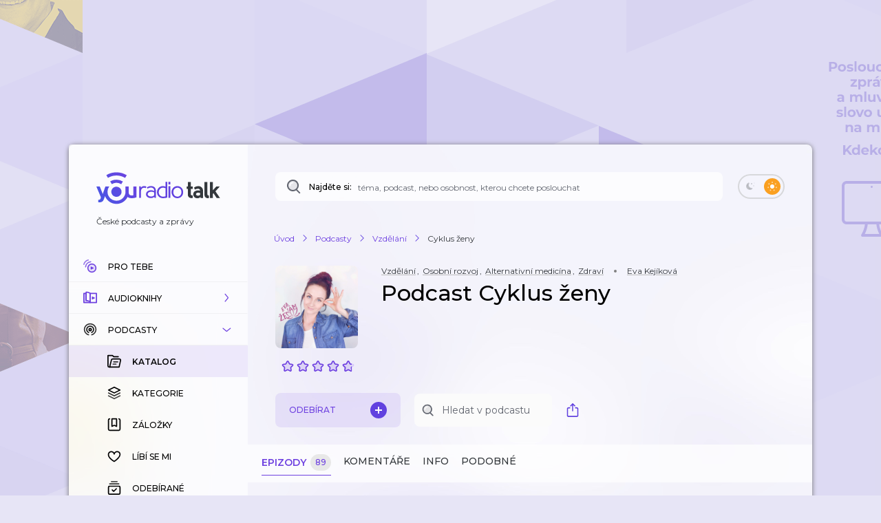

--- FILE ---
content_type: text/html; charset=utf-8
request_url: https://talk.youradio.cz/porady/eva-zenam
body_size: 72049
content:
<!DOCTYPE html><html lang="cs"><head><meta charSet="utf-8" data-next-head=""/><meta name="viewport" content="width=device-width" data-next-head=""/><title data-next-head="">Podcast Cyklus ženy | Vzdělání | Youradio Talk</title><meta name="description" content="Cílem podcastu Cyklus ženy je dívat se na věci z různých úhlů pohledu, víc do hloubky, a poznávat tak sama sebe. Už samotné uvědomění nám dává prostor pro změnu. Jsem terapeutka kvantové transformace mysli, která se nebojí mluvit o všem. Najdeš zde inspiraci a zajímavá témata: vztahy, ženství, endometrióza, seberozvoj, sebehodnota, sex, bolestivá menstruace, mateřství, plodnost, jak ventilovat emoce, rozhovory na různá témata atd.. Díky HeroHero Cyklus ženy se můžeš vydat se na cestu k sebepoznání víc do hloubky: https://herohero.co/cykluszeny nebo MRKNI NA WEB: https://cykluszeny.cz" data-next-head=""/><meta name="robots" content="max-image-preview:large" data-next-head=""/><meta property="og:title" content="Podcast Cyklus ženy | Vzdělání" data-next-head=""/><meta property="og:description" content="Poslechněte si podcast zdarma" data-next-head=""/><meta property="og:url" content="https://talk.youradio.cz/porady/eva-zenam" data-next-head=""/><meta property="og:site_name" content="Youradio Talk" data-next-head=""/><meta property="og:image" content="https://i.actve.net/youradio_news/shows/f/2/f26db66a2181aa31a2752378e6b872fa7fcb0944.png" data-next-head=""/><meta property="og:type" content="article" data-next-head=""/><meta property="fb:app_id" content="151225965606623" data-next-head=""/><meta property="al:ios:url" content="https://talk.youradio.cz/porady/eva-zenam" data-next-head=""/><meta property="al:ios:app_store_id" content="1234520254" data-next-head=""/><meta property="al:ios:app_name" content="Youradio Talk" data-next-head=""/><meta property="al:android:url" content="https://talk.youradio.cz/porady/eva-zenam" data-next-head=""/><meta property="al:android:package" content="cz.lagardere.android.youradio.news" data-next-head=""/><meta property="al:android:app_name" content="Youradio Talk" data-next-head=""/><meta name="twitter:title" content="Podcast Cyklus ženy | Vzdělání" data-next-head=""/><meta name="twitter:description" content="Poslechněte si podcast zdarma" data-next-head=""/><meta name="twitter:image" content="https://i.actve.net/youradio_news/shows/f/2/f26db66a2181aa31a2752378e6b872fa7fcb0944.png" data-next-head=""/><meta name="twitter:site" content="@youradionews" data-next-head=""/><meta name="twitter:card" content="summary_large_image" data-next-head=""/><link rel="alternate" type="application/rss+xml" title="Cyklus ženy" href="https://feeds.buzzsprout.com/333194.rss" data-next-head=""/><link rel="preconnect" href="https://fonts.googleapis.com"/><link rel="preconnect" href="https://fonts.gstatic.com" crossorigin=""/><link rel="apple-touch-icon" sizes="180x180" href="/apple-touch-icon.png?version=v2"/><link rel="icon" type="image/png" sizes="32x32" href="/favicon-32x32.png?version=v2"/><link rel="icon" type="image/png" sizes="16x16" href="/favicon-16x16.png?version=v2"/><link rel="manifest" href="/site.webmanifest?version=v2"/><link rel="mask-icon" href="/safari-pinned-tab.svg?version=v2" color="#6e41e0"/><meta name="apple-mobile-web-app-title" content="Youradio Talk"/><meta name="application-name" content="Youradio Talk"/><meta name="msapplication-TileColor" content="#6e41e0"/><meta name="theme-color" content="#ffffff"/><meta name="apple-itunes-app" content="app-id=1234520254"/><meta name="google-site-verification" content="OdMY-6nMDj7cxpilqdytNKa2WG-F-bassR5l0gqHLhM"/><script type="application/ld+json" data-next-head="">{"@context":"https://schema.org/","@type":"PodcastSeries","image":"https://i.actve.net/youradio_news/shows/c/e/cee24476c617c9f38a05fe76aca099b245996d06.png","url":"https://talk.youradio.cz/porady/eva-zenam","name":"Cyklus ženy","description":"Cílem podcastu Cyklus ženy je dívat se na věci z různých úhlů pohledu, víc do hloubky, a poznávat tak sama sebe. Už samotné uvědomění nám dává prostor pro změnu. Jsem terapeutka kvantové transformace mysli, která se nebojí mluvit o všem. Najdeš zde inspiraci a zajímavá témata: vztahy, ženství, endometrióza, seberozvoj, sebehodnota, sex, bolestivá menstruace, mateřství, plodnost, jak ventilovat emoce, rozhovory na různá témata atd.. Díky HeroHero Cyklus ženy se můžeš vydat se na cestu k sebepoznání víc do hloubky: https://herohero.co/cykluszeny nebo MRKNI NA WEB: https://cykluszeny.cz","webFeed":"https://feeds.buzzsprout.com/333194.rss","author":{"@type":"Organization","name":"Eva Kejíková"},"keywords":"Eva Kejíková, Vzdělání, Osobní rozvoj, Alternativní medicína, Zdraví","datePublished":"2020-05-19T16:10:27.000Z"}</script><script type="application/ld+json" data-next-head="">{"@context":"https://schema.org","@type":"BreadcrumbList","itemListElement":[{"@type":"ListItem","position":1,"name":"Úvod","item":"https://talk.youradio.cz"},{"@type":"ListItem","position":2,"name":"Podcasty","item":"https://talk.youradio.cz/porady"},{"@type":"ListItem","position":3,"name":"Vzdělání","item":"https://talk.youradio.cz/kategorie/vzdelani-1"},{"@type":"ListItem","position":4,"name":"Cyklus ženy"}]}</script><link href="https://fonts.googleapis.com/css2?family=Montserrat:wght@400;500;600&amp;display=swap" rel="stylesheet"/><noscript data-n-css=""></noscript><script defer="" noModule="" src="/_next/static/chunks/polyfills-42372ed130431b0a.js"></script><script src="/_next/static/chunks/webpack-2ef66db4158646b2.js" defer=""></script><script src="/_next/static/chunks/framework-32492dd9c4fc5870.js" defer=""></script><script src="/_next/static/chunks/main-8df86f9b469b18b3.js" defer=""></script><script src="/_next/static/chunks/pages/_app-8c2e7d1d32b4b2a6.js" defer=""></script><script src="/_next/static/chunks/5839-2b8ab2411ea50a51.js" defer=""></script><script src="/_next/static/chunks/8752-8fef97303868a248.js" defer=""></script><script src="/_next/static/chunks/4287-9b189b08e2b19e20.js" defer=""></script><script src="/_next/static/chunks/3400-be91095a3f2e0ece.js" defer=""></script><script src="/_next/static/chunks/1618-9ab9b522ee5a36af.js" defer=""></script><script src="/_next/static/chunks/9605-d10fc2f427ef752c.js" defer=""></script><script src="/_next/static/chunks/4731-282b04ee73388ae1.js" defer=""></script><script src="/_next/static/chunks/6846-7230e1714a523fe3.js" defer=""></script><script src="/_next/static/chunks/4358-ed0f62631f71bf9a.js" defer=""></script><script src="/_next/static/chunks/4184-cfa55b7d1cee3263.js" defer=""></script><script src="/_next/static/chunks/2394-65356b5fce9453be.js" defer=""></script><script src="/_next/static/chunks/pages/__rewrites__/show-detail/%5BisUserLoggedIn%5D/%5BisPremium%5D/%5Bslug%5D/%5Btab%5D/%5Bsort%5D/%5Bpage%5D-e89d4c6a4efe961e.js" defer=""></script><script src="/_next/static/a6eadcbd60497cbfb891f9c6307d1ba48cdf891a/_buildManifest.js" defer=""></script><script src="/_next/static/a6eadcbd60497cbfb891f9c6307d1ba48cdf891a/_ssgManifest.js" defer=""></script><style data-styled="" data-styled-version="6.1.19">.ieHlyB{position:relative;border:2px solid var(--button-toggle-border);padding:4px;border-radius:20px;min-height:34px;min-width:68px;transition:background-color 0.2s ease;}/*!sc*/
.ieHlyB.isGenericToggle{background-color:var(--is-empty-bg-color);border:unset;min-height:32px;padding:4px;}/*!sc*/
.ieHlyB.isGenericToggle.isEnabled{background-color:var(--primary);}/*!sc*/
data-styled.g1[id="sc-1df50d6d-0"]{content:"ieHlyB,"}/*!sc*/
.cJoPYN{width:24px;height:24px;background-color:#D94343;border-radius:50%;transition:transform 0.2s ease,background-color 0.2s ease;}/*!sc*/
.cJoPYN.isEnabled{transform:translateX(32px);background-color:var(--primary);}/*!sc*/
.cJoPYN.isEnabled.isGenericToggle{transform:translateX(34px);}/*!sc*/
.dNLUhl{width:24px;height:24px;background-color:var(--primary);border-radius:50%;transition:transform 0.2s ease,background-color 0.2s ease;}/*!sc*/
.dNLUhl.isEnabled{transform:translateX(32px);background-color:#FAA021;}/*!sc*/
.dNLUhl.isEnabled.isGenericToggle{transform:translateX(34px);}/*!sc*/
data-styled.g2[id="sc-1df50d6d-1"]{content:"cJoPYN,dNLUhl,"}/*!sc*/
.efevHG{left:12px;position:absolute;top:11px;left:10px;top:10px;}/*!sc*/
.efevHG.isEnabled.fill-layer,.efevHG.isEnabled.stroke-layer{fill:white!important;}/*!sc*/
.efevHG:not(.isEnabled) .fill-layer,.efevHG:not(.isEnabled) .stroke-layer{fill:var(--button-toggle-border)!important;}/*!sc*/
data-styled.g5[id="sc-95cc5536-0"]{content:"efevHG,"}/*!sc*/
.ilQvwF{right:11px;position:absolute;top:11px;right:8px;top:9px;}/*!sc*/
.ilQvwF.isEnabled.fill-layer,.ilQvwF.isEnabled.stroke-layer{fill:white!important;}/*!sc*/
.ilQvwF:not(.isEnabled) .fill-layer,.ilQvwF:not(.isEnabled) .stroke-layer{fill:var(--button-toggle-border)!important;}/*!sc*/
data-styled.g6[id="sc-95cc5536-1"]{content:"ilQvwF,"}/*!sc*/
.jvTyZY{overflow-wrap:break-word;font-size:18px;font-weight:500;line-height:22px;color:var(--text-color-contrast);transition:color 0.2s ease;}/*!sc*/
data-styled.g8[id="sc-bdfcdac9-0"]{content:"jvTyZY,"}/*!sc*/
.jENsLL{display:inline-flex;align-items:center;font-family:'Montserrat',sans-serif;font-weight:400;font-size:12px;line-height:15px;margin-bottom:5px;color:var(--text-color);word-break:break-word;overflow-wrap:break-word;white-space:initial;transition:text-decoration-color 0.2s ease,color 0.2s ease;}/*!sc*/
.jENsLL.large{font-size:15px;line-height:22px;}/*!sc*/
.jENsLL.withoutMargin{margin-bottom:0;}/*!sc*/
.jENsLL.red{color:var(--text-color-red);}/*!sc*/
.jENsLL.primary{color:var(--primary);}/*!sc*/
.jENsLL.isHoverable{text-decoration:underline;text-decoration-color:transparent;}/*!sc*/
.jENsLL.isHoverable.initialGreyUnderlineColor{text-decoration-color:#bcbcbc;}/*!sc*/
.jENsLL.isHoverable:hover{cursor:pointer;text-decoration-color:var(--text-color);}/*!sc*/
.jENsLL.isHoverable.red:hover{text-decoration-color:var(--text-color-red);}/*!sc*/
.jENsLL.isHoverable.primary:hover{text-decoration-color:var(--primary);}/*!sc*/
.jENsLL.isHoverable.hover-primary:hover{color:var(--primary);text-decoration-color:var(--primary);}/*!sc*/
.jENsLL.isHoverable.hover-red:hover{color:var(--text-color-red);text-decoration-color:var(--text-color-red);}/*!sc*/
.jENsLL.isDangerouslySettingInnerHTML{display:block;}/*!sc*/
.jENsLL strong,.jENsLL b{font-weight:600;}/*!sc*/
data-styled.g9[id="sc-1c7d1ad1-0"]{content:"jENsLL,"}/*!sc*/
.kIaoOk{display:inline-flex;align-items:center;font-family:'Montserrat',sans-serif;font-weight:400;font-size:12px;line-height:15px;margin-bottom:5px;color:var(--text-color);word-break:break-word;overflow-wrap:break-word;white-space:initial;transition:text-decoration-color 0.2s ease,color 0.2s ease;}/*!sc*/
.kIaoOk.large{font-size:15px;line-height:22px;}/*!sc*/
.kIaoOk.withoutMargin{margin-bottom:0;}/*!sc*/
.kIaoOk.red{color:var(--text-color-red);}/*!sc*/
.kIaoOk.primary{color:var(--primary);}/*!sc*/
.kIaoOk.isHoverable{text-decoration:underline;text-decoration-color:transparent;}/*!sc*/
.kIaoOk.isHoverable.initialGreyUnderlineColor{text-decoration-color:#bcbcbc;}/*!sc*/
.kIaoOk.isHoverable:hover{cursor:pointer;text-decoration-color:var(--text-color);}/*!sc*/
.kIaoOk.isHoverable.red:hover{text-decoration-color:var(--text-color-red);}/*!sc*/
.kIaoOk.isHoverable.primary:hover{text-decoration-color:var(--primary);}/*!sc*/
.kIaoOk.isHoverable.hover-primary:hover{color:var(--primary);text-decoration-color:var(--primary);}/*!sc*/
.kIaoOk.isHoverable.hover-red:hover{color:var(--text-color-red);text-decoration-color:var(--text-color-red);}/*!sc*/
.kIaoOk.isDangerouslySettingInnerHTML{display:block;}/*!sc*/
.kIaoOk strong,.kIaoOk b{font-weight:600;}/*!sc*/
data-styled.g12[id="sc-1c7d1ad1-3"]{content:"kIaoOk,"}/*!sc*/
.kCXgoG{position:relative;display:flex;align-items:center;justify-content:space-between;text-transform:uppercase;font-size:10px;color:var(--primary);border-radius:8px;font-weight:500;-webkit-font-smoothing:antialiased;-moz-osx-font-smoothing:grayscale;-webkit-tap-highlight-color:transparent;transition:var(--button-transitions);transform-origin:center;}/*!sc*/
.kCXgoG:disabled:hover{cursor:initial;}/*!sc*/
.kCXgoG:not(:disabled).isWithShadow:hover{box-shadow:var(--boxShadow201);}/*!sc*/
.kCXgoG.error{color:var(--text-color-red);}/*!sc*/
.kCXgoG.primary,.kCXgoG.primaryExtra{background-color:var(--button-primary-bg);padding:13px 20px;}/*!sc*/
.kCXgoG.primary.primaryExtra,.kCXgoG.primaryExtra.primaryExtra{background-color:var(--primary);color:white;font-size:12px;line-height:18px;}/*!sc*/
.kCXgoG.primary.error,.kCXgoG.primaryExtra.error{background-color:rgba(176, 0, 32, .1);}/*!sc*/
.kCXgoG.primary:hover,.kCXgoG.primaryExtra:hover{background-color:rgba(110, 65, 224, .8);color:white;}/*!sc*/
.kCXgoG.primary.error:hover,.kCXgoG.primaryExtra.error:hover{background-color:rgba(176, 0, 32, .8);}/*!sc*/
.kCXgoG.primary :active,.kCXgoG.primaryExtra :active{background-color:var(--primary);color:white;}/*!sc*/
.kCXgoG.primary.error:active,.kCXgoG.primaryExtra.error:active{background-color:var(--text-color-red);}/*!sc*/
.kCXgoG.secondary{border:2px solid var(--button-secondary-border-color);padding:11px 20px;}/*!sc*/
.kCXgoG.secondary.error{border:2px solid rgba(176, 0, 32, .1);}/*!sc*/
.kCXgoG.secondary:not(:disabled):hover{border-color:var(--button-secondary-border-hover-color);cursor:pointer;}/*!sc*/
.kCXgoG.secondary.error:hover{border-color:rgba(176, 0, 32, .5);}/*!sc*/
.kCXgoG.secondary :active{border-color:var(--primary);}/*!sc*/
.kCXgoG.secondary.error:active{border-color:var(--text-color-red);}/*!sc*/
.kCXgoG.tertiaryWhite{padding:11px 20px;color:white;}/*!sc*/
.kCXgoG.tertiaryWhite:not(:disabled).isWithShadow:hover{box-shadow:0 6px 20px rgba(0,0,0,0.4);}/*!sc*/
.kCXgoG.success{background-color:var(--green-bg-color);color:var(--green);}/*!sc*/
.kCXgoG.withNoUppercase{text-transform:uppercase;}/*!sc*/
data-styled.g13[id="sc-ee1df66f-0"]{content:"kCXgoG,"}/*!sc*/
.bGrELx{position:relative;display:flex;align-items:center;justify-content:space-between;text-transform:uppercase;font-size:10px;color:var(--primary);border-radius:8px;font-weight:500;-webkit-font-smoothing:antialiased;-moz-osx-font-smoothing:grayscale;-webkit-tap-highlight-color:transparent;transition:var(--button-transitions);transform-origin:center;}/*!sc*/
.bGrELx:disabled:hover{cursor:initial;}/*!sc*/
.bGrELx:not(:disabled).isWithShadow:hover{box-shadow:var(--boxShadow201);}/*!sc*/
.bGrELx.error{color:var(--text-color-red);}/*!sc*/
.bGrELx.primary,.bGrELx.primaryExtra{background-color:var(--button-primary-bg);padding:13px 20px;}/*!sc*/
.bGrELx.primary.primaryExtra,.bGrELx.primaryExtra.primaryExtra{background-color:var(--primary);color:white;font-size:12px;line-height:18px;}/*!sc*/
.bGrELx.primary.error,.bGrELx.primaryExtra.error{background-color:rgba(176, 0, 32, .1);}/*!sc*/
.bGrELx.primary:hover,.bGrELx.primaryExtra:hover{background-color:rgba(110, 65, 224, .8);color:white;}/*!sc*/
.bGrELx.primary.error:hover,.bGrELx.primaryExtra.error:hover{background-color:rgba(176, 0, 32, .8);}/*!sc*/
.bGrELx.primary :active,.bGrELx.primaryExtra :active{background-color:var(--primary);color:white;}/*!sc*/
.bGrELx.primary.error:active,.bGrELx.primaryExtra.error:active{background-color:var(--text-color-red);}/*!sc*/
.bGrELx.secondary{border:2px solid var(--button-secondary-border-color);padding:11px 20px;}/*!sc*/
.bGrELx.secondary.error{border:2px solid rgba(176, 0, 32, .1);}/*!sc*/
.bGrELx.secondary:not(:disabled):hover{border-color:var(--button-secondary-border-hover-color);cursor:pointer;}/*!sc*/
.bGrELx.secondary.error:hover{border-color:rgba(176, 0, 32, .5);}/*!sc*/
.bGrELx.secondary :active{border-color:var(--primary);}/*!sc*/
.bGrELx.secondary.error:active{border-color:var(--text-color-red);}/*!sc*/
.bGrELx.tertiaryWhite{padding:11px 20px;color:white;}/*!sc*/
.bGrELx.tertiaryWhite:not(:disabled).isWithShadow:hover{box-shadow:0 6px 20px rgba(0,0,0,0.4);}/*!sc*/
.bGrELx.success{background-color:var(--green-bg-color);color:var(--green);}/*!sc*/
.bGrELx.withNoUppercase{text-transform:uppercase;}/*!sc*/
data-styled.g16[id="sc-ee1df66f-3"]{content:"bGrELx,"}/*!sc*/
.gbafnh{position:relative;flex:0 0 55px;width:55px;max-width:55px;height:55px;border-radius:50%;}/*!sc*/
.gbafnh img{background-size:cover;background-position:center;object-fit:cover;}/*!sc*/
.gbafnh.isSmall{flex:0 0 40px;width:40px;max-width:40px;height:40px;}/*!sc*/
.gbafnh.isEmpty{background-color:var(--is-empty-bg-color);animation:pulseOpacity 1.5s infinite ease-in;}/*!sc*/
data-styled.g19[id="sc-6b2bad7f-0"]{content:"gbafnh,"}/*!sc*/
.cRMFJX{position:absolute;top:0;left:0;background-color:var(--is-empty-bg-color);border-radius:50%;display:flex;align-items:center;justify-content:center;}/*!sc*/
data-styled.g20[id="sc-6b2bad7f-1"]{content:"cRMFJX,"}/*!sc*/
.fxEOuQ{display:flex;flex-flow:column;align-items:center;padding-top:22px;min-width:96px;}/*!sc*/
@media (max-width: 768px){.fxEOuQ{padding:0 15px 0 17px;}}/*!sc*/
data-styled.g22[id="sc-6b2bad7f-3"]{content:"fxEOuQ,"}/*!sc*/
.eTrLRj{position:relative;padding:0;align-self:center;display:flex;align-items:center;flex:0 0 55px;transition:transform 0.3s ease;}/*!sc*/
.eTrLRj.isHighlighted{border:3px solid var(--primary);border-radius:50%;padding:2px;border-color:var(--primary);}/*!sc*/
.eTrLRj:hover{cursor:pointer;}/*!sc*/
.eTrLRj.isSmall{flex:0 0 40px;}/*!sc*/
@media (hover){.eTrLRj:disabled:hover{cursor:auto;}}/*!sc*/
.eTrLRj svg{position:absolute;}/*!sc*/
.eTrLRj svg .opacity-layer{opacity:0.8;}/*!sc*/
data-styled.g23[id="sc-6b2bad7f-4"]{content:"eTrLRj,"}/*!sc*/
.fqumnm{margin-bottom:0px;font-size:9px;font-weight:500;line-height:11px;color:var(--text-color);}/*!sc*/
data-styled.g26[id="sc-121e8408-0"]{content:"fqumnm,"}/*!sc*/
.jLoBFV{display:flex;align-items:center;min-width:32px;transition:color 0.2s ease-in-out;}/*!sc*/
data-styled.g27[id="sc-762ff0e9-0"]{content:"jLoBFV,"}/*!sc*/
.kBSVcP{position:relative;justify-self:flex-end;height:2px;background-color:transparent;border-radius:1px;margin-top:auto;margin-right:10px;}/*!sc*/
.kBSVcP.showTrack{background-color:rgba(98, 102, 112, .2);}/*!sc*/
.kBSVcP.isMobileToolbar{border-radius:0;margin-top:0;margin-right:0;}/*!sc*/
data-styled.g29[id="sc-60fca496-0"]{content:"kBSVcP,"}/*!sc*/
.hfsERw{padding-bottom:5px;overflow-wrap:break-word;font-size:12px;font-weight:500;line-height:16px;color:var(--text-color-contrast);}/*!sc*/
data-styled.g31[id="sc-b810eb11-0"]{content:"hfsERw,"}/*!sc*/
.iehGGB{padding:10px 16px;}/*!sc*/
.iehGGB:focus,.iehGGB:focus-visible{-webkit-tap-highlight-color:transparent;outline-color:#6E41E0;}/*!sc*/
.iehGGB.isDisabled:hover{cursor:not-allowed!important;}/*!sc*/
data-styled.g32[id="sc-69040382-0"]{content:"iehGGB,"}/*!sc*/
.jijXcJ{position:relative;height:2px;flex:1;padding:12px 0;background-color:transparent;z-index:9;}/*!sc*/
@media (max-width: 768px){.jijXcJ{padding-right:12px;}}/*!sc*/
.jijXcJ.isDisabled:hover{cursor:not-allowed!important;margin-right:1px;}/*!sc*/
data-styled.g33[id="sc-69040382-1"]{content:"jijXcJ,"}/*!sc*/
.bqnecf{height:3px;border-radius:2px;}/*!sc*/
data-styled.g34[id="sc-69040382-2"]{content:"bqnecf,"}/*!sc*/
.bEBTEn{display:flex;justify-content:space-between;align-items:flex-start;padding:40px 20px 0 20px;flex:0 0 auto;}/*!sc*/
.bEBTEn a:not(:last-of-type){margin-right:12px;}/*!sc*/
.bEBTEn a{margin-bottom:4px;}/*!sc*/
@media (max-width: 768px){.bEBTEn{display:none;}}/*!sc*/
data-styled.g51[id="sc-2cba91a9-0"]{content:"bEBTEn,"}/*!sc*/
.bLqitw{display:flex;flex-flow:row wrap;}/*!sc*/
data-styled.g52[id="sc-2cba91a9-1"]{content:"bLqitw,"}/*!sc*/
.dmMKmN{display:flex;min-width:180px;}/*!sc*/
data-styled.g53[id="sc-2cba91a9-2"]{content:"dmMKmN,"}/*!sc*/
.jbrLPH{position:relative;display:flex;flex:1 1 auto;border-radius:8px;border-bottom-left-radius:8px;border-bottom-right-radius:8px;background-color:var(--page-search-bg);transition:background-color 0.2s ease,box-shadow 0.2s ease;}/*!sc*/
.jbrLPH:hover{background-color:var(--page-search-bg-hovered);box-shadow:var(--boxShadow201);}/*!sc*/
.jbrLPH .autocomplete-root{position:relative;width:100%;border-radius:inherit;background-color:transparent;z-index:2;}/*!sc*/
@media (max-width: 768px){.jbrLPH:not(.isTabletSearch){display:none;}}/*!sc*/
data-styled.g54[id="sc-6b833f98-0"]{content:"jbrLPH,"}/*!sc*/
.bIVfsU{position:absolute;top:0;left:15px;height:100%;display:flex;flex:1 1 160px;align-items:center;}/*!sc*/
.bIVfsU .search-icon,.bIVfsU .search-spinner{margin-right:10px;min-width:18px;}/*!sc*/
data-styled.g55[id="sc-6b833f98-1"]{content:"bIVfsU,"}/*!sc*/
.fNOjdT{display:inline-flex;align-items:center;font-family:'Montserrat',sans-serif;font-weight:400;font-size:12px;line-height:15px;margin-bottom:5px;color:var(--text-color);word-break:break-word;overflow-wrap:break-word;white-space:initial;transition:text-decoration-color 0.2s ease,color 0.2s ease;align-self:stretch;font-weight:500;color:var(--text-color-contrast);margin-bottom:0;transition:color 0.2s ease;}/*!sc*/
.fNOjdT.large{font-size:15px;line-height:22px;}/*!sc*/
.fNOjdT.withoutMargin{margin-bottom:0;}/*!sc*/
.fNOjdT.red{color:var(--text-color-red);}/*!sc*/
.fNOjdT.primary{color:var(--primary);}/*!sc*/
.fNOjdT.isHoverable{text-decoration:underline;text-decoration-color:transparent;}/*!sc*/
.fNOjdT.isHoverable.initialGreyUnderlineColor{text-decoration-color:#bcbcbc;}/*!sc*/
.fNOjdT.isHoverable:hover{cursor:pointer;text-decoration-color:var(--text-color);}/*!sc*/
.fNOjdT.isHoverable.red:hover{text-decoration-color:var(--text-color-red);}/*!sc*/
.fNOjdT.isHoverable.primary:hover{text-decoration-color:var(--primary);}/*!sc*/
.fNOjdT.isHoverable.hover-primary:hover{color:var(--primary);text-decoration-color:var(--primary);}/*!sc*/
.fNOjdT.isHoverable.hover-red:hover{color:var(--text-color-red);text-decoration-color:var(--text-color-red);}/*!sc*/
.fNOjdT.isDangerouslySettingInnerHTML{display:block;}/*!sc*/
.fNOjdT strong,.fNOjdT b{font-weight:600;}/*!sc*/
@media (max-width: 768px){.fNOjdT{align-self:center;padding-top:3px;}}/*!sc*/
data-styled.g56[id="sc-6b833f98-2"]{content:"fNOjdT,"}/*!sc*/
.dAzHpK.dAzHpK.dAzHpK.dAzHpK{font-family:'Montserrat',sans-serif;width:100%;padding:12px 36px 10px 120px;border:none;outline:none;border-radius:inherit;background-color:transparent;color:var(--primary);font-size:13px;font-weight:500;line-height:20px;transition:color 0.2s ease;}/*!sc*/
.dAzHpK.dAzHpK.dAzHpK.dAzHpK::placeholder{color:var(--page-search-placeholder);font-size:12px;font-weight:400;}/*!sc*/
@media (max-width: 768px){.dAzHpK.dAzHpK.dAzHpK.dAzHpK::placeholder{padding-top:1px;}}/*!sc*/
.dAzHpK.dAzHpK.dAzHpK.dAzHpK::-webkit-search-decoration,.dAzHpK.dAzHpK.dAzHpK.dAzHpK::-webkit-search-cancel-button,.dAzHpK.dAzHpK.dAzHpK.dAzHpK::-webkit-search-results-button,.dAzHpK.dAzHpK.dAzHpK.dAzHpK::-webkit-search-results-decoration{-webkit-appearance:none;}/*!sc*/
@media (max-width: 768px){.dAzHpK.dAzHpK.dAzHpK.dAzHpK{font-size:16px;line-height:20px;}}/*!sc*/
data-styled.g62[id="sc-6b833f98-8"]{content:"dAzHpK,"}/*!sc*/
.hcKlQR{display:flex;align-items:center;min-height:46px;padding:12px 20px;font-size:12px;font-weight:500;line-height:17px;border:1px solid transparent;border-bottom:1px solid var(--menu-item-border-color);text-transform:uppercase;color:var(--text-color);text-decoration:none;transition:background-color 0.1s ease,color 0.2s ease;}/*!sc*/
@media (min-width: 768px){.hcKlQR .fill-layer{fill:var(--primary);transition:fill 0.2s ease;}.hcKlQR .menu-icon-expandable .fill-layer,.hcKlQR .menu-icon-expandable-child .fill-layer{fill:var(--text-color-contrast);}.hcKlQR .stroke-layer{stroke:var(--primary);transition:stroke 0.2s ease;}.hcKlQR .menu-icon-expandable .stroke-layer,.hcKlQR .menu-icon-expandable-child .stroke-layer{stroke:var(--text-color-contrast);}}/*!sc*/
.hcKlQR.hcKlQR:focus{border-color:var(--primary);}/*!sc*/
@media (hover){.hcKlQR:hover{background-color:var(--menu-item-highlight);cursor:pointer;}}/*!sc*/
.hcKlQR.isMobile{flex-flow:column;justify-content:center;border:none;padding:10px 8px 10px 8px;flex:1 1 auto;}/*!sc*/
.hcKlQR.isActive{font-weight:600;color:var(--text-color-contrast);background-color:var(--menu-item-highlight);}/*!sc*/
@media (max-width: 768px){.hcKlQR.isActive{background-color:unset;}}/*!sc*/
data-styled.g63[id="sc-b5ee3d71-0"]{content:"hcKlQR,"}/*!sc*/
.guxPkQ{display:flex;align-items:center;min-height:46px;padding:12px 20px;font-size:12px;font-weight:500;line-height:17px;border:1px solid transparent;border-bottom:1px solid var(--menu-item-border-color);text-transform:uppercase;color:var(--text-color);text-decoration:none;transition:background-color 0.1s ease,color 0.2s ease;}/*!sc*/
@media (min-width: 768px){.guxPkQ .fill-layer{fill:var(--primary);transition:fill 0.2s ease;}.guxPkQ .menu-icon-expandable .fill-layer,.guxPkQ .menu-icon-expandable-child .fill-layer{fill:var(--text-color-contrast);}.guxPkQ .stroke-layer{stroke:var(--primary);transition:stroke 0.2s ease;}.guxPkQ .menu-icon-expandable .stroke-layer,.guxPkQ .menu-icon-expandable-child .stroke-layer{stroke:var(--text-color-contrast);}}/*!sc*/
.guxPkQ.guxPkQ:focus{border-color:var(--primary);}/*!sc*/
@media (hover){.guxPkQ:hover{background-color:var(--menu-item-highlight);cursor:pointer;}}/*!sc*/
.guxPkQ.isMobile{flex-flow:column;justify-content:center;border:none;padding:10px 8px 10px 8px;flex:1 1 auto;}/*!sc*/
.guxPkQ.isActive{font-weight:600;color:var(--text-color-contrast);background-color:var(--menu-item-highlight);}/*!sc*/
@media (max-width: 768px){.guxPkQ.isActive{background-color:unset;}}/*!sc*/
data-styled.g64[id="sc-b5ee3d71-1"]{content:"guxPkQ,"}/*!sc*/
.jzboMx{display:flex;flex-flow:column wrap;transition:background-color 0.2s ease;}/*!sc*/
.jzboMx.isExpanded{background-color:var(--menu-item-collapsible-expanded-background-color);}/*!sc*/
data-styled.g65[id="sc-b5ee3d71-2"]{content:"jzboMx,"}/*!sc*/
.dpfRpd{position:relative;overflow:hidden;max-height:0;}/*!sc*/
@keyframes collapse-animate-in{0%{max-height:0;}100%{max-height:300px;}}/*!sc*/
@keyframes collapse-animate-out{0%{max-height:300px;}100%{max-height:0;}}/*!sc*/
@keyframes collapse-animate-in-podcasts{0%{max-height:0;}100%{max-height:330px;}}/*!sc*/
@keyframes collapse-animate-out-podcasts{0%{max-height:330px;}100%{max-height:0;}}/*!sc*/
.dpfRpd.isExpanded{max-height:300px;}/*!sc*/
.dpfRpd.isExpanded.isPodcasts{max-height:330px;}/*!sc*/
.dpfRpd.isExpanded.isPodcasts.isExpandAnimationAllowed{animation:collapse-animate-in-podcasts 0.4s ease;}/*!sc*/
.dpfRpd.isExpanded.isExpandAnimationAllowed{animation:collapse-animate-in 0.5s ease;}/*!sc*/
.dpfRpd.isCollapsed{max-height:0;}/*!sc*/
.dpfRpd.isCollapsed.isExpandAnimationAllowed{animation:collapse-animate-out 0.25s ease-out;}/*!sc*/
.dpfRpd.isCollapsed.isExpandAnimationAllowed.isPodcasts{animation:collapse-animate-out-podcasts 0.25s ease-out;}/*!sc*/
.dpfRpd .MenuItem{padding-left:55px;border-color:transparent;}/*!sc*/
data-styled.g66[id="sc-b5ee3d71-3"]{content:"dpfRpd,"}/*!sc*/
.Jzybj{display:flex;justify-content:center;transform-origin:center;min-width:20px;}/*!sc*/
.Jzybj svg g,.Jzybj svg path{transition:fill 0.2s ease,stroke 0.2s ease;}/*!sc*/
.Jzybj svg.animated{transition:transform 0.2s ease;}/*!sc*/
.Jzybj svg.rotate90{transform:rotate(-90deg);}/*!sc*/
data-styled.g67[id="sc-b5ee3d71-4"]{content:"Jzybj,"}/*!sc*/
.flHtPA{position:relative;display:flex;padding-left:16px;align-items:center;align-self:stretch;flex:1;color:var(--text-color-contrast);transition:color 0.2s ease;}/*!sc*/
.flHtPA .Spinner{position:absolute;top:2px;right:4px;}/*!sc*/
.flHtPA.isMobile{padding-left:0;padding-top:4px;padding-bottom:4px;align-items:center;justify-content:center;text-align:center;font-size:9px;font-weight:600;}/*!sc*/
.flHtPA.isMobile.isActive{color:var(--primary);}/*!sc*/
.flHtPA.isMobile .Spinner{position:absolute;top:80%;left:47%;transform:translate(-50%,-50%);}/*!sc*/
data-styled.g68[id="sc-b5ee3d71-5"]{content:"flHtPA,"}/*!sc*/
.cUnLaE{left:12px;left:12px;position:absolute;top:11px;}/*!sc*/
.cUnLaE.isEnabled.fill-layer,.cUnLaE.isEnabled.stroke-layer{fill:white!important;}/*!sc*/
.cUnLaE:not(.isEnabled) .fill-layer,.cUnLaE:not(.isEnabled) .stroke-layer{fill:var(--button-toggle-border)!important;}/*!sc*/
data-styled.g69[id="sc-fede7456-0"]{content:"cUnLaE,"}/*!sc*/
.gCvLAx{right:11px;right:11px;position:absolute;top:11px;}/*!sc*/
.gCvLAx.isEnabled.fill-layer,.gCvLAx.isEnabled.stroke-layer{fill:white!important;}/*!sc*/
.gCvLAx:not(.isEnabled) .fill-layer,.gCvLAx:not(.isEnabled) .stroke-layer{fill:var(--button-toggle-border)!important;}/*!sc*/
data-styled.g70[id="sc-fede7456-1"]{content:"gCvLAx,"}/*!sc*/
html,body,div,span,applet,object,iframe,h1,h2,h3,h4,h5,h6,p,blockquote,pre,a,abbr,acronym,address,big,cite,code,del,dfn,em,img,ins,kbd,q,s,samp,small,strike,strong,sub,sup,tt,var,b,u,i,center,dl,dt,dd,ol,ul,li,fieldset,form,label,legend,table,caption,tbody,tfoot,thead,tr,th,td,article,aside,canvas,details,embed,figure,figcaption,footer,header,hgroup,menu,nav,output,ruby,section,summary,time,mark,audio,video{margin:0;padding:0;border:0;font-size:100%;font:inherit;vertical-align:baseline;font-family:'Montserrat',sans-serif;}/*!sc*/
article,aside,details,figcaption,figure,footer,header,hgroup,menu,nav,section{display:block;}/*!sc*/
.cnc-ads__within iframe{top:0px!important;}/*!sc*/
.label-top-80 .cnc-ads--leaderboard:before{top:15px!important;}/*!sc*/
@media (min-width: 1096px){#Leaderboard-1{min-height:200px;}}/*!sc*/
@media (max-width: 1096px){.ads{display:none;}}/*!sc*/
body{line-height:1;}/*!sc*/
ol,ul{list-style:none;}/*!sc*/
blockquote,q{quotes:none;}/*!sc*/
blockquote:before,blockquote:after,q:before,q:after{content:'';content:none;}/*!sc*/
table{border-collapse:collapse;border-spacing:0;}/*!sc*/
h1,h2,h3,h4,h5,h6,p,b,u,i,ol,ul,li,span{color:var(--text-color);}/*!sc*/
@media (max-width: 768px){h1,h2,h3,h4,h5,h6,p,b,u,i,ol,ul,li,span{-moz-user-select:none;-webkit-user-select:none;-ms-user-select:none;user-select:none;}}/*!sc*/
@media (hover) and (max-width: 768px){h1,h2,h3,h4,h5,h6,p,b,u,i,ol,ul,li,span{-moz-user-select:initial;-webkit-user-select:initial;-ms-user-select:initial;user-select:initial;}}/*!sc*/
*{box-sizing:border-box;}/*!sc*/
*::selection{background-color:var(--primary);color:white;}/*!sc*/
html{background-color:var(--body-bg-color);font-family:'Montserrat',sans-serif;font-size:14px;box-sizing:border-box;-webkit-font-smoothing:antialiased;-moz-osx-font-smoothing:grayscale;}/*!sc*/
body{margin:0;background-color:var(--body-bg-color);overflow-y:scroll;}/*!sc*/
a{color:var(--primary);text-decoration:none;outline-color:var(--primary);-webkit-tap-highlight-color:transparent;}/*!sc*/
button{font-family:'Montserrat',sans-serif;background-color:transparent;border:none;outline-color:var(--primary);padding:0;text-align:left;margin:0;-webkit-tap-highlight-color:transparent;}/*!sc*/
button:hover{cursor:pointer;}/*!sc*/
button.isDisabled:hover{cursor:not-allowed;}/*!sc*/
.noselect,.noSelect{-moz-user-select:none;-webkit-user-select:none;-ms-user-select:none;user-select:none;}/*!sc*/
.nodrag,.noDrag{-webkit-user-drag:none;-khtml-user-drag:none;-moz-user-drag:none;-o-user-drag:none;user-drag:none;}/*!sc*/
.withOverflow{white-space:nowrap;overflow:hidden;text-overflow:ellipsis;}/*!sc*/
.hidden{display:none;}/*!sc*/
.shadow{border-radius:1px;box-shadow:0 10px 30px rgba(0, 0, 0, 0.1),0 1px 8px rgba(0, 0, 0, 0.2);}/*!sc*/
@keyframes bounceIn{from,20%,40%,60%,80%,to{-webkit-animation-timing-function:cubic-bezier(0.215, 0.61, 0.355, 1);animation-timing-function:cubic-bezier(0.215, 0.61, 0.355, 1);}0%{opacity:0;-webkit-transform:scale3d(0.3, 0.3, 0.3);transform:scale3d(0.3, 0.3, 0.3);}20%{-webkit-transform:scale3d(1.1, 1.1, 1.1);transform:scale3d(1.1, 1.1, 1.1);}40%{-webkit-transform:scale3d(0.9, 0.9, 0.9);transform:scale3d(0.9, 0.9, 0.9);}60%{opacity:1;-webkit-transform:scale3d(1.03, 1.03, 1.03);transform:scale3d(1.03, 1.03, 1.03);}80%{-webkit-transform:scale3d(0.97, 0.97, 0.97);transform:scale3d(0.97, 0.97, 0.97);}to{opacity:1;-webkit-transform:scale3d(1, 1, 1);transform:scale3d(1, 1, 1);}}/*!sc*/
.bounceIn{-webkit-animation-duration:0.75s;animation-duration:0.75s;-webkit-animation-name:bounceIn;animation-name:bounceIn;}/*!sc*/
@keyframes pulse{0%{-webkit-transform:scaleX(1);transform:scaleX(1);}50%{-webkit-transform:scale3d(1.20, 1.20, 1.20);transform:scale3d(1.20, 1.20, 1.20);}to{-webkit-transform:scaleX(1);transform:scaleX(1);}}/*!sc*/
.pulse{-webkit-animation-name:pulse;animation-name:pulse;-webkit-animation-timing-function:ease-in;animation-timing-function:ease-in;animation-duration:0.4s;}/*!sc*/
@-webkit-keyframes zoomIn{from{opacity:0;-webkit-transform:scale3d(0.3, 0.3, 0.3);transform:scale3d(0.3, 0.3, 0.3);}50%{opacity:1;}}/*!sc*/
@keyframes pulseOpacity{0%{opacity:1;}50%{opacity:0.6;}100%{opacity:1;}}/*!sc*/
@keyframes zoomIn{from{opacity:0;-webkit-transform:scale3d(0.3, 0.3, 0.3);transform:scale3d(0.3, 0.3, 0.3);}50%{opacity:1;}}/*!sc*/
@keyframes slideInUp{from{transform:translate3d(0, 100%, 0);visibility:visible;}to{transform:translate3d(0, 0, 0);}}/*!sc*/
.slideInUp{animation-name:slideInUp;}/*!sc*/
@keyframes slideOutDown{from{transform:translate3d(0, 0, 0);}to{visibility:hidden;transform:translate3d(0, 100%, 0);}}/*!sc*/
.slideOutDown{animation-name:slideOutDown;}/*!sc*/
@keyframes bounceOut{20%{-webkit-transform:scale3d(.95,.95,.95);transform:scale3d(.95,.95,.95);}40%,45%{opacity:1;-webkit-transform:scale3d(1,1,1);transform:scale3d(1,1,1);}to{opacity:0;-webkit-transform:scale3d(.3,.3,.3);transform:scale3d(.3,.3,.3);}}/*!sc*/
.bounceOut{animation-name:bounceOut;}/*!sc*/
@keyframes pulseOpacity{0%{opacity:1;}50%{opacity:0.6;}100%{opacity:1;}}/*!sc*/
.zoomIn{-webkit-animation-name:zoomIn;animation-name:zoomIn;}/*!sc*/
@keyframes fadeIn{from{opacity:0;}to{opacity:1;}}/*!sc*/
.fadeIn{animation-name:fadeIn;}/*!sc*/
@keyframes fadeOut{from{opacity:1;}to{opacity:0;}}/*!sc*/
.fadeOut{animation-name:fadeOut;}/*!sc*/
.animated{-webkit-animation-duration:1s;animation-duration:1s;-webkit-animation-fill-mode:both;animation-fill-mode:both;}/*!sc*/
.ad-position-desktop{min-height:210px;}/*!sc*/
.ad-position-desktop:before{content:' ';position:fixed;width:100%;height:100%;top:0;left:0;background:var(--page-bg-image) center;will-change:transform;z-index:-1;}/*!sc*/
#cnc_branding_creative_wrapper .cnc-ads--leaderboard,#cnc_branding_creative_wrapper .cnc-ads--leaderboard .cnc-ads__within,#cnc_branding_creative_wrapper .cnc-ads--leaderboard_1 .cnc-ads__within{background-color:transparent;}/*!sc*/
@media (max-width: 768px){.ad-position-desktop{display:none;}}/*!sc*/
@media (max-width: 1124px){#onetrust-banner-sdk{display:none;}#cnc_branding_creative_wrapper .cnc-ads--leaderboard,#cnc_branding_creative_wrapper .cnc-ads--leaderboard .cnc-ads__within,#cnc_branding_creative_wrapper .cnc-ads--leaderboard_1 .cnc-ads__within{width:100%!important;background-color:transparent;}}/*!sc*/
:root{--primary:#6E41E0;--primary-disabled:rgba(110, 65, 224, .3);--primary-icon:#6141DF;--primary10:rgba(110, 65, 224, .1);--primary20:rgba(110, 65, 224, .2);--primary30:rgba(110, 65, 224, .3);--primary40:rgba(110, 65, 224, .4);--primary50:rgba(110, 65, 224, .5);--primary60:rgba(110, 65, 224, .6);--primary70:rgba(110, 65, 224, .7);--primary80:rgba(110, 65, 224, .8);--primary90:rgba(110, 65, 224, .9);--primary90:rgba(110, 65, 224, .9);--green:#2E7D32;--grey-bg:rgba(98, 102, 112, .5);--body-bg-color:rgb(221, 218, 243, 0.7);--page-bg-image:url('/images/branding-background-2.png');--text-color:#34383C;--text-color-contrast:black;--text-color-contrast-low:#89898c;--text-color-red:#b00020;--button-primary-bg:rgba(110, 65, 224, .1);--button-secondary-border-color:rgba(110, 65, 224, .1);--button-secondary-border-hover-color:rgba(110, 65, 224, .5);--volume-thumb-inner:white;--volume-thumb-tooltip-bg:white;--context-menu-bg:white;--context-menu-modal-bg:white;--track-highlight-bg:white;--track-played-color-primary:rgba(98, 102, 112, 100);--track-played-color-secondary:#6E41E0;--track-unplayed-color:rgba(98, 102, 112, 0.15);--track-thumb-primary:black;--boxShadow503:0 15px 50px rgba(0, 0, 0, 0.3);--boxShadow50:0 15px 50px rgba(0, 0, 0, 0.1);--boxShadow201:0 5px 30px 0 #afafaf;--boxShadow20:0 5px 30px 0 #afafaf;--boxShadow10:0 3px 10px #afafaf;--boxShadow1:0 1px 2px #afafaf;--text-input-bg:#f5f5f5;--badge-bg:#e8e8e8;--comment-reply-indicator-bg:#d2d2d2;--is-empty-bg-color:rgba(110, 65, 224, .2);--green-bg-color:rgba(46,125,50,0.05);}/*!sc*/
:root.isDark{--primary:#956bff;--primary-disabled:rgba(110, 65, 224, .3);--primary-icon:#956bff;--primary10:rgba(149,107,255,.1);--primary20:rgba(149,107,255,.2);--primary30:rgba(149,107,255,.3);--primary40:rgba(149,107,255,.4);--primary50:rgba(149,107,255,.5);--primary60:rgba(149,107,255,.6);--primary70:rgba(149,107,255,.7);--primary80:rgba(149,107,255,.8);--primary90:rgba(149,107,255,.9);--green:#6CD321;--grey-bg:rgba(215,216,219,.6);--body-bg-color:#1F1E25;--page-bg-image:url('/images/branding-background-2-dark.png');--text-color:rgba(215,216,219,1);--text-color-contrast:white;--text-color-contrast-low:#9C9DA0;--text-color-red:rgba(225,46,0, 1);--button-primary-bg:rgba(149,107,255,.1);--button-secondary-border-color:rgba(110, 65, 224, .3);--button-secondary-border-hover-color:rgba(110, 65, 224, .9);--volume-thumb-inner:#38364c;--volume-thumb-tooltip-bg:#46435f;--context-menu-bg:#46435f;--context-menu-modal-bg:#2D2B3C;--track-highlight-bg:#2D2B3C;--track-played-color-primary:#956bff;--track-played-color-secondary:#956bff;--track-unplayed-color:#4d368d;--track-thumb-primary:#956bff;--boxShadow503:0 15px 50px rgba(0, 0, 0, 0.7);--boxShadow50:0 15px 50px rgba(0, 0, 0, 0.7);--boxShadow201:0 6px 20px rgba(0, 0, 0, 0.4);--boxShadow20:0 6px 20px rgba(0, 0, 0, 0.7);--boxShadow10:0 3px 10px rgba(0, 0, 0, 0.7);--boxShadow1:0 1px 2px rgba(0, 0, 0, 0.7);--text-input-bg:#46435f;--badge-bg:#46435f;--comment-reply-indicator-bg:rgba(98, 102, 112, 100);--is-empty-bg-color:rgba(110, 65, 224, .2);--green-bg-color:rgba(108,211,33,0.05);}/*!sc*/
:root{--button-primary-bg:rgba(110, 65, 224, .1);--button-secondary-border-color:rgba(110, 65, 224, .1);--button-secondary-border-hover-color:rgba(110, 65, 224, .5);--button-transitions:background-color 0.1s ease,border-color 0.1s ease,color 0.1s ease,box-shadow 0.1s ease;}/*!sc*/
:root.isDark{--button-primary-bg:rgba(149,107,255,.1);--button-secondary-border-color:rgba(110, 65, 224, .3);--button-secondary-border-hover-color:rgba(110, 65, 224, .9);}/*!sc*/
:root.isFirefox{--button-transitions:background-color 0.1s ease,border-color 0.1s ease,color 0.1s ease,transform 0.2s ease-in-out,box-shadow 0.1s ease;}/*!sc*/
:root{--sidebar-bg:rgba(255, 255, 255, 0.7);--sidebar-separator-bg:rgba(215,216,219,1);--logo-color-1:#6E41E0;--logo-color-2:#4956e4;--logo-color-3:#34383C;--logo-color-4:#6141DF;}/*!sc*/
:root.isDark{--sidebar-bg:#2D2B3C;--sidebar-separator-bg:#38364c;--logo-color-1:white;--logo-color-2:white;--logo-color-3:white;--logo-color-4:white;}/*!sc*/
:root{--chapter-bg:white;--chapter-bg-active:rgba(110, 65, 224, .1);--chapter-shadow:rgba(210, 210, 210, 0.2);--chapter-shadow-active:rgba(210, 210, 210, 0.5);}/*!sc*/
:root.isDark{--chapter-bg:#272534;--chapter-bg-active:rgba(149,107,255,.1);--chapter-shadow:rgba(0, 0, 0, 0.2);--chapter-shadow-active:rgba(0, 0, 0, 0.5);}/*!sc*/
:root{--menu-item-highlight:rgba(110, 65, 224, .1);--menu-item-border-color:rgba(52,56,60,.05);--menu-item-collapsible-expanded-background-color:transparent;}/*!sc*/
:root.isDark{--menu-item-highlight:rgba(110, 65, 224, .2);--menu-item-border-color:#424056;--menu-item-collapsible-expanded-background-color:#343245;}/*!sc*/
:root{--page-search-bg-active:white;--page-search-bg-hovered:rgba(255, 255, 255, 0.5);--page-search-bg:rgba(255, 255, 255, 0.75);--page-search-menu-bg-1:#f0f0f0;--page-search-menu-bg-2:white;--page-search-clear-fill:#b7b7b7;--page-search-clear-stroke:white;--page-search-placeholder:rgba(98, 102, 112, 100);}/*!sc*/
:root.isDark{--page-search-bg-active:#343245;--page-search-bg-hovered:#343245;--page-search-bg:#2D2B3C;--page-search-menu-bg-1:#2D2B3C;--page-search-menu-bg-2:#38364c;--page-search-clear-fill:#595679;--page-search-clear-stroke:#2D2B3C;--page-search-placeholder:#d2d2d2;}/*!sc*/
:root{--track-hover-bg:rgba(255, 255, 255, 0.1);}/*!sc*/
:root.isDark{--track-hover-bg:transparent;}/*!sc*/
:root{--slick-carousel-dot:rgba(55, 58, 63, .2);}/*!sc*/
:root.isDark{--slick-carousel-dot:#B0B2B7;}/*!sc*/
:root{--login-notification-bg-color:white;}/*!sc*/
:root.isDark{--login-notification-bg-color:#2D2B3C;}/*!sc*/
:root{--track-card-buttons-bg-hovered:white;--track-card-buttons-icon:#6E41E0;}/*!sc*/
:root.isDark{--track-card-buttons-bg-hovered:#2C2A3B;--track-card-buttons-icon:#956bff;}/*!sc*/
:root{--button-toggle-border:rgba(215,216,219,1);}/*!sc*/
:root.isDark{--button-toggle-border:rgba(149,107,255,.6);}/*!sc*/
:root{--page-header-bg:#f4f3f9;}/*!sc*/
:root.isDark{--page-header-bg:#2D2B3C;}/*!sc*/
:root{--mobile-nav-bg:#f4f3f9;--mobile-toolbar-bg:#f7f6fc;}/*!sc*/
:root.isDark{--mobile-nav-bg:#38364c;--mobile-toolbar-bg:#2C2A3B;}/*!sc*/
:root{--button-card-bg:rgba(255, 255, 255, .6);}/*!sc*/
:root.isDark{--button-card-bg:#2D2B3C;}/*!sc*/
:root{--profile-card-image-bg:white;}/*!sc*/
:root.isDark{--profile-card-image-bg:#524f6f;}/*!sc*/
:root{--context-menu-modal-bg-image:url('/images/blur.png');--context-menu-modal-input-bg:#E8E8EA;--context-menu-modal-input-border-color:#e1e1e1;}/*!sc*/
:root.isDark{--context-menu-modal-bg-image:none;--context-menu-modal-input-bg:#343245;--context-menu-modal-input-border-color:#595679;}/*!sc*/
:root{--letter-bg:white;}/*!sc*/
:root.isDark{--letter-bg:#46435f;}/*!sc*/
:root{--link-mobile-border-color:#d2d2d2;}/*!sc*/
:root.isDark{--link-mobile-border-color:rgba(98, 102, 112, .2);}/*!sc*/
:root{--show-hover-bg:rgba(255, 255, 255, 0.1);}/*!sc*/
:root.isDark{--show-hover-bg:transparent;}/*!sc*/
:root{--track-slider-passive-not-highlighted-bg:black;}/*!sc*/
:root.isDark{--track-slider-passive-not-highlighted-bg:#956bff;}/*!sc*/
:root{--page-container-bg-image:url('/images/bg-blur.jpg');--page-container-bg:#f3f1fa;--page-container-box-shadow-color:rgb(111 111 111);}/*!sc*/
:root.isDark{--page-container-bg-image:none;--page-container-bg:#1F1E25;--page-container-box-shadow-color:black;}/*!sc*/
:root{--signup-page-bg-image:url('/images/signup-bg-light@2x.png');}/*!sc*/
:root.isDark{--signup-page-bg-image:url('/images/signup-bg-dark@2x.png');}/*!sc*/
:root{--input-text-bg:#fbfbfb;--dropdown-bg-hover:rgb(236, 236, 236);}/*!sc*/
:root.isDark{--input-text-bg:#2D2B3C;--dropdown-bg-hover:#343245;}/*!sc*/
:root{--date-selection-bg:white;--date-selection-header-bg:#eff2f7;--date-selection-selected-value-bg:white;--date-selection-disabled-day-color:#d5dce0;--date-selection-disabled-day-bg:#f8f8f8;--date-selection-month-year-color:#3e484f;--date-selection-month-year-hover-bg:rgba(0, 0, 0, 0.07);--date-selection-next-prev-button-bg:#eff2f7;--date-selection-prev-button-icon:transparent #34495e transparent transparent;--date-selection-next-button-icon:transparent transparent transparent #34495e;}/*!sc*/
:root.isDark{--date-selection-bg:#2D2B3C;--date-selection-header-bg:#343245;--date-selection-selected-value-bg:#2D2B3C;--date-selection-disabled-day-color:#515151;--date-selection-disabled-day-bg:#343245;--date-selection-month-year-color:white;--date-selection-month-year-hover-bg:#343245;--date-selection-next-prev-button-bg:#38364c;--date-selection-prev-button-icon:transparent white transparent transparent;--date-selection-next-button-icon:transparent transparent transparent white;}/*!sc*/
:root{--stop-playing-timer-bg:rgba(74, 86, 228, .1);--stop-playing-timer-text:#4A56E4;}/*!sc*/
:root.isDark{--stop-playing-timer-bg:#4A56E4;--stop-playing-timer-text:white;}/*!sc*/
@media (max-width: 380px){#react-aria-modal-dialog{width:100%;}}/*!sc*/
.modal-underlay{display:flex;align-items:center;justify-content:center;background-color:rgba(0, 0, 0, 0);transition:background-color 0.2s ease-in;}/*!sc*/
.modal-underlay.isModalEntered{background-color:rgba(0, 0, 0, 0.5);}/*!sc*/
@media (max-width: 768px){.modal-underlay.isModalContextMenu{align-items:flex-start;justify-content:flex-start;}}/*!sc*/
.StylesGenericRoot{font-family:'Montserrat',sans-serif;font-weight:400;font-size:12px;line-height:15px;margin-bottom:5px;color:var(--text-color);word-break:break-word;overflow-wrap:break-word;white-space:initial;transition:text-decoration-color 0.2s ease,color 0.2s ease;}/*!sc*/
.StylesGenericRoot h1,.StylesGenericRoot h2,.StylesGenericRoot h3,.StylesGenericRoot h4{font-size:16px;font-weight:500;line-height:19px;color:var(--text-color-contrast);transition:color 0.2s ease;margin-top:21px;margin-bottom:12px;}/*!sc*/
.StylesGenericRoot p{font-family:'Montserrat',sans-serif;font-weight:400;font-size:12px;line-height:15px;margin-bottom:5px;color:var(--text-color);word-break:break-word;overflow-wrap:break-word;white-space:initial;transition:text-decoration-color 0.2s ease,color 0.2s ease;display:block;margin-bottom:12px;}/*!sc*/
.StylesGenericRoot.withBiggerText{font-size:15px;line-height:22px;}/*!sc*/
.StylesGenericRoot.withBiggerText html,.StylesGenericRoot.withBiggerText body,.StylesGenericRoot.withBiggerText div,.StylesGenericRoot.withBiggerText span,.StylesGenericRoot.withBiggerText applet,.StylesGenericRoot.withBiggerText object,.StylesGenericRoot.withBiggerText iframe,.StylesGenericRoot.withBiggerText p,.StylesGenericRoot.withBiggerText blockquote,.StylesGenericRoot.withBiggerText pre,.StylesGenericRoot.withBiggerText a,.StylesGenericRoot.withBiggerText abbr,.StylesGenericRoot.withBiggerText acronym,.StylesGenericRoot.withBiggerText address,.StylesGenericRoot.withBiggerText big,.StylesGenericRoot.withBiggerText cite,.StylesGenericRoot.withBiggerText code,.StylesGenericRoot.withBiggerText del,.StylesGenericRoot.withBiggerText dfn,.StylesGenericRoot.withBiggerText em,.StylesGenericRoot.withBiggerText img,.StylesGenericRoot.withBiggerText ins,.StylesGenericRoot.withBiggerText kbd,.StylesGenericRoot.withBiggerText q,.StylesGenericRoot.withBiggerText s,.StylesGenericRoot.withBiggerText samp,.StylesGenericRoot.withBiggerText small,.StylesGenericRoot.withBiggerText strike,.StylesGenericRoot.withBiggerText strong,.StylesGenericRoot.withBiggerText sub,.StylesGenericRoot.withBiggerText sup,.StylesGenericRoot.withBiggerText tt,.StylesGenericRoot.withBiggerText var,.StylesGenericRoot.withBiggerText b,.StylesGenericRoot.withBiggerText u,.StylesGenericRoot.withBiggerText i,.StylesGenericRoot.withBiggerText center,.StylesGenericRoot.withBiggerText dl,.StylesGenericRoot.withBiggerText dt,.StylesGenericRoot.withBiggerText dd,.StylesGenericRoot.withBiggerText ol,.StylesGenericRoot.withBiggerText ul,.StylesGenericRoot.withBiggerText li,.StylesGenericRoot.withBiggerText fieldset,.StylesGenericRoot.withBiggerText form,.StylesGenericRoot.withBiggerText label,.StylesGenericRoot.withBiggerText legend,.StylesGenericRoot.withBiggerText table,.StylesGenericRoot.withBiggerText caption,.StylesGenericRoot.withBiggerText tbody,.StylesGenericRoot.withBiggerText tfoot,.StylesGenericRoot.withBiggerText thead,.StylesGenericRoot.withBiggerText tr,.StylesGenericRoot.withBiggerText th,.StylesGenericRoot.withBiggerText td,.StylesGenericRoot.withBiggerText article,.StylesGenericRoot.withBiggerText aside,.StylesGenericRoot.withBiggerText canvas,.StylesGenericRoot.withBiggerText details,.StylesGenericRoot.withBiggerText embed,.StylesGenericRoot.withBiggerText figure,.StylesGenericRoot.withBiggerText figcaption,.StylesGenericRoot.withBiggerText footer,.StylesGenericRoot.withBiggerText header,.StylesGenericRoot.withBiggerText hgroup,.StylesGenericRoot.withBiggerText menu,.StylesGenericRoot.withBiggerText nav,.StylesGenericRoot.withBiggerText output,.StylesGenericRoot.withBiggerText ruby,.StylesGenericRoot.withBiggerText section,.StylesGenericRoot.withBiggerText summary,.StylesGenericRoot.withBiggerText time,.StylesGenericRoot.withBiggerText mark,.StylesGenericRoot.withBiggerText audio,.StylesGenericRoot.withBiggerText video{font-size:15px;line-height:22px;}/*!sc*/
.StylesGenericRoot.withBiggerText h1{font-size:32px;font-weight:500;line-height:39px;color:var(--text-color-contrast);margin-top:32px;margin-bottom:26px;}/*!sc*/
@media (max-width: 768px){.StylesGenericRoot.withBiggerText h1{font-size:20px;line-height:24px;font-weight:600;}}/*!sc*/
.StylesGenericRoot.withBiggerText h2{font-size:22px;line-height:27px;font-weight:500;color:var(--text-color-contrast);margin-top:24px;margin-bottom:20px;}/*!sc*/
.StylesGenericRoot.withBiggerText h2.bold{font-weight:600;}/*!sc*/
@media (max-width: 768px){.StylesGenericRoot.withBiggerText h2{font-size:18px;line-height:22px;font-weight:600;}}/*!sc*/
.StylesGenericRoot.withBiggerText h3{font-size:18px;font-weight:500;line-height:22px;color:var(--text-color-contrast);transition:color 0.2s ease;margin-top:20px;margin-bottom:16px;}/*!sc*/
.StylesGenericRoot a{font-family:'Montserrat',sans-serif;font-weight:400;font-size:12px;line-height:15px;margin-bottom:5px;color:var(--text-color);word-break:break-word;overflow-wrap:break-word;white-space:initial;transition:text-decoration-color 0.2s ease,color 0.2s ease;display:inline-block;color:var(--primary);margin-bottom:0;text-decoration-color:transparent;}/*!sc*/
.StylesGenericRoot a:hover{text-decoration:underline;text-decoration-color:var(--primary);}/*!sc*/
.StylesGenericRoot li{font-family:'Montserrat',sans-serif;font-weight:400;font-size:12px;line-height:15px;margin-bottom:5px;color:var(--text-color);word-break:break-word;overflow-wrap:break-word;white-space:initial;transition:text-decoration-color 0.2s ease,color 0.2s ease;}/*!sc*/
.StylesGenericRoot img{max-width:100%;}/*!sc*/
.StylesGenericRoot ul >li{position:relative;padding-left:25px;}/*!sc*/
.StylesGenericRoot ul >li:before{user-select:none;position:absolute;left:0;height:100%;display:inline-block;font-size:15px;content:'–';}/*!sc*/
.StylesGenericRoot ol{margin-left:0;}/*!sc*/
.StylesGenericRoot ol >li{position:relative;display:list-item;counter-increment:customlistcounter;padding-left:25px;}/*!sc*/
.StylesGenericRoot ol >li:before{position:absolute;left:0;display:inline-flex;content:counter(customlistcounter) '';}/*!sc*/
.StylesGenericRoot ol :first-child{counter-reset:customlistcounter;}/*!sc*/
.StylesGenericRoot b,.StylesGenericRoot strong{font-weight:600;}/*!sc*/
.StylesGenericRoot i{font-style:italic;}/*!sc*/
.StylesGenericRoot code,.StylesGenericRoot pre{white-space:normal;}/*!sc*/
data-styled.g76[id="sc-global-dXXMWg1"]{content:"sc-global-dXXMWg1,"}/*!sc*/
.hnHpOJ{position:relative;padding:8px 4px;}/*!sc*/
data-styled.g77[id="sc-781ee502-0"]{content:"hnHpOJ,"}/*!sc*/
.fdMtaa{min-width:40px;min-height:48px;}/*!sc*/
.fdMtaa:not(.disabled):hover{cursor:pointer;}/*!sc*/
.fdMtaa:focus{outline-color:#6E41E0;}/*!sc*/
.fdMtaa:focus svg .opacity-layer{opacity:1;}/*!sc*/
@media (max-width: 768px){.fdMtaa{padding:8px 6px;}}/*!sc*/
data-styled.g79[id="sc-781ee502-2"]{content:"fdMtaa,"}/*!sc*/
.hiNxsL{z-index:50;display:flex;flex-flow:column;position:absolute;top:55px;right:0;min-width:261px;padding:6px 0;border-radius:8px;box-shadow:var(--boxShadow503);background-color:var(--context-menu-bg);}/*!sc*/
.hiNxsL.isSidebarContextMenu{z-index:999;}/*!sc*/
@media (max-width: 768px){.hiNxsL{top:44px;}.hiNxsL.isSidebarContextMenu{top:-542px;}}/*!sc*/
data-styled.g80[id="sc-781ee502-3"]{content:"hiNxsL,"}/*!sc*/
.bQoUBv{flex-grow:0!important;}/*!sc*/
data-styled.g89[id="sc-781ee502-12"]{content:"bQoUBv,"}/*!sc*/
.kIuwKC{color:var(--primary);font-weight:600;margin-bottom:0;font-size:11px;}/*!sc*/
.kIuwKC.biggerText{font-size:13px;}/*!sc*/
@media (max-width: 768px){.kIuwKC{font-size:14px;}}/*!sc*/
data-styled.g90[id="sc-781ee502-13"]{content:"kIuwKC,"}/*!sc*/
.dyuxCH{display:flex;flex-flow:column;align-items:center;}/*!sc*/
.dyuxCH .ex-suffix{font-size:14px;}/*!sc*/
.dyuxCH .ex-suffix.biggerText{font-size:16px;}/*!sc*/
@media (max-width: 768px){.dyuxCH .ex-suffix{font-size:18px;}}/*!sc*/
data-styled.g91[id="sc-781ee502-14"]{content:"dyuxCH,"}/*!sc*/
.bkgcWV{position:relative;display:flex;flex-flow:column nowrap;flex:0 0 40px;align-items:center;align-self:stretch;justify-content:flex-start;min-width:40px;border-top-right-radius:8px;border-bottom-right-radius:8px;transition:background-color 0.1s ease;cursor:auto;}/*!sc*/
@media (max-width: 768px){.bkgcWV{flex:0 0 44px;justify-content:flex-start;}}/*!sc*/
.bkgcWV .ButtonSave{padding:18px 10px 9px 10px;}/*!sc*/
.bkgcWV .ContextMenuButton{min-width:40px;}/*!sc*/
.bkgcWV .sc-781ee502-0{min-height:30px;min-width:28px;}/*!sc*/
.bkgcWV .ContextMenuButton{padding:8px 4px;}/*!sc*/
.bkgcWV .ContextMenuButton .opacity-layer,.bkgcWV .ContextMenuIcon .opacity-layer,.bkgcWV .ButtonShare .opacity-layer,.bkgcWV .ButtonDragAndDrop .opacity-layer{opacity:1;}/*!sc*/
@media (hover){.bkgcWV .ContextMenuButton .opacity-layer,.bkgcWV .ContextMenuIcon .opacity-layer,.bkgcWV .ButtonShare .opacity-layer,.bkgcWV .ButtonDragAndDrop .opacity-layer{opacity:0;}}/*!sc*/
.bkgcWV .ContextMenuButton.isHovered .opacity-layer,.bkgcWV .ContextMenuIcon.isHovered .opacity-layer,.bkgcWV .ButtonShare.isHovered .opacity-layer,.bkgcWV .ButtonDragAndDrop.isHovered .opacity-layer,.bkgcWV .ContextMenuButton.isOpen .opacity-layer,.bkgcWV .ContextMenuIcon.isOpen .opacity-layer,.bkgcWV .ButtonShare.isOpen .opacity-layer,.bkgcWV .ButtonDragAndDrop.isOpen .opacity-layer,.bkgcWV .ContextMenuButton:focus .opacity-layer,.bkgcWV .ContextMenuIcon:focus .opacity-layer,.bkgcWV .ButtonShare:focus .opacity-layer,.bkgcWV .ButtonDragAndDrop:focus .opacity-layer{opacity:1;}/*!sc*/
@media (hover){.bkgcWV .ButtonShare .opacity-layer{opacity:0;}}/*!sc*/
.bkgcWV .Spinner{margin-top:14px;}/*!sc*/
data-styled.g93[id="sc-ed601e8e-0"]{content:"bkgcWV,"}/*!sc*/
.cKHwgv{position:relative;display:flex;border-radius:8px;min-height:129px;}/*!sc*/
.cKHwgv.isWithDuplicates{min-height:186px;}/*!sc*/
.cKHwgv.isWithDuplicates.duplicatesAreVisible:before{content:"";position:absolute;height:48px;bottom:0px;left:48px;border-left:1px solid rgba(98, 102, 112, .3);}/*!sc*/
.cKHwgv.isDuplicate:before{content:"";position:absolute;top:0;bottom:0;left:48px;border-left:1px solid rgba(98, 102, 112, .3);}/*!sc*/
.cKHwgv.isDuplicate.isLast:before{content:"";position:absolute;top:0px;left:48px;height:24px;}/*!sc*/
@media (max-width: 768px){.cKHwgv{min-height:unset;}}/*!sc*/
.cKHwgv.isMini:not(.isEmpty){background-color:var(--track-hover-bg);box-shadow:var(--boxShadow10);}/*!sc*/
@media (hover){.cKHwgv:not(.isEmpty):hover{background-color:var(--track-hover-bg);box-shadow:var(--boxShadow20);}.cKHwgv:not(.isEmpty):hover .sc-ed601e8e-0{background-color:var(--track-card-buttons-bg-hovered);}.cKHwgv:not(.isEmpty) .TrackWrapperInner:hover{cursor:pointer;}.cKHwgv .showName{text-transform:uppercase;font-weight:600;color:var(--primary);}.cKHwgv.isEmpty .showName,.cKHwgv.isEmpty .trackDetailLink{min-height:15px;width:150px;border-radius:8px;background-color:var(--is-empty-bg-color);animation:pulseOpacity 1.5s infinite ease-in;}.cKHwgv.isEmpty .title{min-height:38px;margin-bottom:5px;border-radius:8px;background-color:var(--is-empty-bg-color);animation:pulseOpacity 1.5s infinite ease-in;}.cKHwgv.isEmpty .release-date,.cKHwgv.isEmpty .releaseDate{min-height:15px;min-width:50px;border-radius:8px;background-color:var(--is-empty-bg-color);animation:pulseOpacity 1.5s infinite ease-in;}.cKHwgv.isEmpty .trackDuration,.cKHwgv.isEmpty .duration{min-height:15px;min-width:50px;margin-right:25px;border-radius:8px;background-color:var(--is-empty-bg-color);animation:pulseOpacity 1.5s infinite ease-in;}@media (max-width: 768px){.cKHwgv.isEmpty .trackDuration,.cKHwgv.isEmpty .duration{margin-right:0;}}.cKHwgv.isEmpty .dot{background-color:var(--is-empty-bg-color);animation:pulseOpacity 1.5s infinite ease-in;}.cKHwgv.isEmpty .like{min-height:15px;margin-right:15px;min-width:50px;border-radius:8px;background-color:var(--is-empty-bg-color);animation:pulseOpacity 1.5s infinite ease-in;}@media (max-width: 768px){.cKHwgv.isEmpty .like{display:none;}}.cKHwgv.isEmpty .played{min-height:15px;min-width:50px;border-radius:8px;background-color:var(--is-empty-bg-color);animation:pulseOpacity 1.5s infinite ease-in;}@media (max-width: 768px){.cKHwgv.isEmpty .played{display:none;}}}/*!sc*/
data-styled.g94[id="sc-644ab85c-0"]{content:"cKHwgv,"}/*!sc*/
.gJxtke{flex:1;border-top-left-radius:8px;border-bottom-left-radius:8px;}/*!sc*/
.gJxtke:focus{outline-color:var(--primary);}/*!sc*/
data-styled.g95[id="sc-644ab85c-1"]{content:"gJxtke,"}/*!sc*/
.edoRaZ{display:flex;align-items:flex-start;justify-content:flex-start;border-radius:8px;height:100%;min-height:95px;transition:background-color 0.1s ease;}/*!sc*/
@media (max-width: 768px){.edoRaZ .sc-6b2bad7f-4{margin-top:18px;align-self:flex-start;}}/*!sc*/
.edoRaZ .release-date{min-width:56px;}/*!sc*/
.edoRaZ .isPlaying .fill-layer{fill:var(--primary);}/*!sc*/
.edoRaZ .duplicates-button{margin-top:12px;max-width:76px;padding-left:8px;padding-right:8px;}/*!sc*/
data-styled.g96[id="sc-644ab85c-2"]{content:"edoRaZ,"}/*!sc*/
.jZkNOc{display:flex;flex-flow:row wrap;align-items:center;min-height:25px;margin-top:2px;margin-bottom:15px;}/*!sc*/
@media (max-width: 768px){.jZkNOc{margin-top:4px;}}/*!sc*/
.jZkNOc svg{margin-right:10px;width:14px;height:14px;}/*!sc*/
data-styled.g98[id="sc-644ab85c-4"]{content:"jZkNOc,"}/*!sc*/
.QPXeq{display:flex;flex:1 1 auto;flex-flow:column nowrap;padding:20px 0 20px 10px;align-self:stretch;}/*!sc*/
.QPXeq.isWithPosition{padding-left:10px;}/*!sc*/
@media (max-width: 768px){.QPXeq{padding-top:15px;padding-bottom:15px;padding-left:0;}}/*!sc*/
@media (hover){.QPXeq{padding-right:5px;}}/*!sc*/
data-styled.g99[id="sc-644ab85c-5"]{content:"QPXeq,"}/*!sc*/
.OWyRM{font-size:18px;font-weight:500;line-height:22px;color:var(--text-color-contrast);transition:color 0.2s ease;overflow-wrap:break-word;margin-top:0!important;transition:color 0.2s ease;}/*!sc*/
.OWyRM.isPlaying,.OWyRM.isHovered{color:var(--primary);}/*!sc*/
data-styled.g100[id="sc-644ab85c-6"]{content:"OWyRM,"}/*!sc*/
.khDUdO{position:relative;display:flex;align-self:flex-start;align-items:center;flex-flow:row wrap;padding-bottom:8px;}/*!sc*/
.khDUdO .Spinner{position:absolute;top:2px;right:-20px;}/*!sc*/
data-styled.g101[id="sc-644ab85c-7"]{content:"khDUdO,"}/*!sc*/
.kAAKhX.isPlaying,.kAAKhX.isTrackHighlighted{color:var(--primary);}/*!sc*/
data-styled.g102[id="sc-644ab85c-8"]{content:"kAAKhX,"}/*!sc*/
.dOHVor{position:relative;display:flex;flex-flow:row wrap;align-items:center;padding-right:10px;}/*!sc*/
.dOHVor .Spinner{position:absolute;top:2px;right:-8px;}/*!sc*/
data-styled.g104[id="sc-644ab85c-10"]{content:"dOHVor,"}/*!sc*/
.bbnLWy{width:4px;height:4px;margin-left:10px;border-radius:50%;background-color:var(--text-color);}/*!sc*/
.bbnLWy.isTrackHighlighted{background-color:var(--primary);}/*!sc*/
data-styled.g106[id="sc-644ab85c-12"]{content:"bbnLWy,"}/*!sc*/
.kmrQoA{position:relative;display:flex;border-radius:8px;transition:background-color 0.1s ease,box-shadow 0.1s ease;}/*!sc*/
.kmrQoA:focus{outline-color:var(--primary);}/*!sc*/
.kmrQoA h1{padding-bottom:5px;}/*!sc*/
.kmrQoA.isSmall .headingComponent{margin-top:5px;}/*!sc*/
.kmrQoA .headingComponent.isExtraLarge{margin-bottom:8px;}/*!sc*/
.kmrQoA .comma{margin:0 5px 0 2px;}/*!sc*/
.kmrQoA.isEmpty .category,.kmrQoA.isEmpty .source{min-height:10px;width:80px;margin-bottom:5px;border-radius:8px;background-color:var(--is-empty-bg-color);animation:pulseOpacity 1.5s infinite ease-in;}/*!sc*/
.kmrQoA.isEmpty .Dot{background-color:transparent;background-color:var(--is-empty-bg-color);animation:pulseOpacity 1.5s infinite ease-in;}/*!sc*/
.kmrQoA.isEmpty.isLarge .category,.kmrQoA.isEmpty.isLarge .source{width:100px;min-height:13px;}/*!sc*/
.kmrQoA.isEmpty .headingComponent{max-width:250px;min-height:22px;border-radius:8px;background-color:var(--is-empty-bg-color);animation:pulseOpacity 1.5s infinite ease-in;}/*!sc*/
.kmrQoA.isEmpty.isLarge .headingComponent{min-height:33px;margin-bottom:10px;padding-bottom:0;}/*!sc*/
.kmrQoA.isEmpty .subtitle{width:100%;min-height:30px;margin-bottom:5px;border-radius:8px;background-color:var(--is-empty-bg-color);animation:pulseOpacity 1.5s infinite ease-in;}/*!sc*/
.kmrQoA.isEmpty.isWithoutSubtitle .subtitle{background-color:transparent;}/*!sc*/
.kmrQoA.isEmpty.isSmall .subtitle{min-height:0;padding:0;}/*!sc*/
.kmrQoA.isEmpty.isLarge .subtitle{margin:0;}/*!sc*/
.kmrQoA.isEmpty .records{margin-right:35px;}/*!sc*/
@media (max-width:420px){.kmrQoA.isEmpty .records{margin-right:15px;}}/*!sc*/
.kmrQoA.isEmpty .records,.kmrQoA.isEmpty .subscribers{width:95px;min-height:15px;border-radius:8px;background-color:var(--is-empty-bg-color);animation:pulseOpacity 1.5s infinite ease-in;}/*!sc*/
@media (max-width:420px){.kmrQoA.isEmpty .records,.kmrQoA.isEmpty .subscribers{width:60px;}}/*!sc*/
.kmrQoA.isEmpty.isWithoutSubtitle .records,.kmrQoA.isEmpty.isWithoutSubtitle .subscribers{margin-right:15px;max-width:50px;}/*!sc*/
.kmrQoA.isEmpty.isLarge .records,.kmrQoA.isEmpty.isLarge .subscribers{min-height:15px;}/*!sc*/
.kmrQoA .ShowPrice{position:absolute;top:12px;right:44px;padding:8px 8px!important;margin-left:auto;min-width:60px;align-items:center;justify-content:center;pointer-events:none;font-size:10px!important;line-height:14px!important;}/*!sc*/
@media (max-width:540px){.kmrQoA .ShowPrice{top:82px;right:unset;left:12px;}}/*!sc*/
.kmrQoA .subtitle{margin:8px 0 12px 0;}/*!sc*/
@media (max-width: 768px){.kmrQoA.isLarge{padding-top:0;padding-right:8px;}}/*!sc*/
.kmrQoA.isLarge .subtitle{margin:0;}/*!sc*/
@media (hover){.kmrQoA:not(.isEmpty):hover{background-color:var(--show-hover-bg);box-shadow:var(--boxShadow20);cursor:pointer;}.kmrQoA:not(.isEmpty):hover.isLarge{cursor:auto;}.kmrQoA:not(.isEmpty):hover .sc-ed601e8e-0{background-color:var(--track-card-buttons-bg-hovered);}}/*!sc*/
data-styled.g132[id="sc-dc6cca2a-0"]{content:"kmrQoA,"}/*!sc*/
.kDypEU{display:flex;padding:20px 5px 20px 20px;flex:1;}/*!sc*/
@media (max-width: 768px){.kDypEU{padding-top:15px;padding-bottom:15px;padding-right:10px;}}/*!sc*/
@media (hover) and (max-width: 768px){.kDypEU{padding-top:20px;padding-bottom:20px;padding-left:15px;}}/*!sc*/
data-styled.g133[id="sc-dc6cca2a-1"]{content:"kDypEU,"}/*!sc*/
.jISbdB{position:relative;flex:0 0 120px;height:120px;width:120px;background-color:var(--is-empty-bg-color);border-radius:8px;}/*!sc*/
.jISbdB img{object-fit:cover;border-radius:8px;}/*!sc*/
.jISbdB.isEmpty{border-radius:8px;background-color:var(--is-empty-bg-color);animation:pulseOpacity 1.5s infinite ease-in;}/*!sc*/
@media (hover){.jISbdB:disabled:hover{cursor:auto;}}/*!sc*/
.jISbdB svg{position:absolute;top:0;left:0;width:100%;height:100%;}/*!sc*/
.jISbdB svg #show-detail-icon{transform-origin:center;transition:transform 0.4s ease;}/*!sc*/
@media (hover){.jISbdB svg:hover #show-detail-icon{transform:scale(1.12);}}/*!sc*/
.jISbdB .Spinner{position:absolute;top:calc(50% - 28px);left:calc(50% - 28px);}/*!sc*/
.jISbdB .Spinner.isLarge{top:calc(50% - 36px);left:calc(50% - 36px);}/*!sc*/
.jISbdB .Spinner.isExtraLarge{top:calc(50% - 56px);left:calc(50% - 56px);}/*!sc*/
data-styled.g134[id="sc-dc6cca2a-2"]{content:"jISbdB,"}/*!sc*/
.dtqbtV{position:relative;padding-left:30px;flex:1 1 auto;overflow:hidden;}/*!sc*/
.dtqbtV.isWithPosition{padding-left:40px;}/*!sc*/
.dtqbtV.isSmall{padding-left:15px;}/*!sc*/
@media (max-width: 768px){.dtqbtV{padding-left:15px;}.dtqbtV.isWithPosition{padding-left:35px;}}/*!sc*/
data-styled.g135[id="sc-dc6cca2a-3"]{content:"dtqbtV,"}/*!sc*/
.eoImwV{display:inline-block;margin:0 15px 0 15px;width:4px;height:4px;border-radius:50%;background-color:grey;}/*!sc*/
.eoImwV.topRowDot{margin-bottom:2px;}/*!sc*/
data-styled.g139[id="sc-dc6cca2a-7"]{content:"eoImwV,"}/*!sc*/
.iOrCOX{position:relative;padding-right:65px;}/*!sc*/
@media (max-width:540px){.iOrCOX{padding-right:0;}}/*!sc*/
data-styled.g143[id="sc-dc6cca2a-11"]{content:"iOrCOX,"}/*!sc*/
.cMStKD{display:flex;padding-left:12px;padding-right:12px;gap:12px;}/*!sc*/
.cMStKD.isMinimal{margin-bottom:14px;}/*!sc*/
.cMStKD .CommentButton,.cMStKD .ButtonChapters{flex-basis:50%;display:flex;justify-content:center;gap:6px;align-items:center;background-color:var(--context-menu-bg);padding:10px 12px;border-radius:8px;flex-grow:1;font-size:12px;font-weight:500;color:var(--primary);text-transform:none;}/*!sc*/
.cMStKD .CommentButton.isMinimal,.cMStKD .ButtonChapters.isMinimal{justify-content:space-between;}/*!sc*/
data-styled.g156[id="sc-1339b341-4"]{content:"cMStKD,"}/*!sc*/
.khjXjR{min-height:100vh;display:flex;justify-content:center;position:relative;z-index:1;}/*!sc*/
@media (max-width: 1096px){.khjXjR{padding-top:20px;}}/*!sc*/
@media (max-width:800px){.khjXjR{padding-top:0;}}/*!sc*/
data-styled.g160[id="sc-41141997-0"]{content:"khjXjR,"}/*!sc*/
.kkzrZJ{position:relative;display:flex;flex:0 1 1080px;min-height:calc(100vh - 240px);border-radius:8px;background-color:var(--page-container-bg);background-image:var(--page-container-bg-image);box-shadow:0 1px 7px 0 var(--page-container-box-shadow-color);transition:background-color 0.2s ease;}/*!sc*/
@media (max-width: 1096px){.kkzrZJ{flex:1 1 1080px;margin-left:20px;margin-right:20px;}}/*!sc*/
@media (max-width: 768px){.kkzrZJ{margin:0;backdrop-filter:initial;min-height:initial;background-image:unset;}}/*!sc*/
data-styled.g161[id="sc-41141997-1"]{content:"kkzrZJ,"}/*!sc*/
.jqCkUR{position:relative;display:flex;flex-flow:column nowrap;flex:1 1 100%;max-width:820px;min-width:820px;padding-top:40px;padding-bottom:30px;padding-left:20px;padding-right:20px;border-top-right-radius:8px;border-bottom-right-radius:8px;}/*!sc*/
.jqCkUR >main{display:flex;flex-flow:column;flex:1 1 auto;}/*!sc*/
.jqCkUR >main >div{display:flex;flex-flow:column;flex:1 1 auto;}/*!sc*/
@media (max-width: 1096px){.jqCkUR{max-width:initial;min-width:initial;width:100%;}}/*!sc*/
@media (max-width: 768px){.jqCkUR{max-width:initial;min-width:initial;width:100%;padding:0;}}/*!sc*/
data-styled.g162[id="sc-41141997-2"]{content:"jqCkUR,"}/*!sc*/
.gEHMCk{display:flex;align-items:center;position:relative;padding-bottom:40px;padding-left:20px;padding-right:20px;z-index:1000;}/*!sc*/
.gEHMCk .ButtonToggle{margin-left:22px;}/*!sc*/
@media (max-width: 768px){.gEHMCk:not(.isTabletSearch){display:none;}}/*!sc*/
.gEHMCk.isTabletSearch{padding-top:15px;padding-bottom:15px;padding-right:0;flex:1 1 auto;}/*!sc*/
data-styled.g163[id="sc-41141997-3"]{content:"gEHMCk,"}/*!sc*/
.fkwdkw{display:flex;padding:20px 20px 0 20px;align-items:flex-end;}/*!sc*/
@media (max-width: 768px){.fkwdkw{padding-top:40px;padding-bottom:50px;}}/*!sc*/
data-styled.g164[id="sc-41141997-4"]{content:"fkwdkw,"}/*!sc*/
.flwuUu{margin-top:30px;flex:1;display:flex;flex-flow:column nowrap;}/*!sc*/
.flwuUu.withReducedTopMargin{margin-top:16px;}/*!sc*/
.flwuUu.withNoTopMargin{margin-top:0;}/*!sc*/
@media (max-width: 768px){.flwuUu{padding-right:10px;margin-top:0;}}/*!sc*/
@media (hover) and (max-width: 768px){.flwuUu{padding:0 8px;}}/*!sc*/
data-styled.g168[id="sc-41141997-8"]{content:"flwuUu,"}/*!sc*/
.bkNVE{flex:0 0 260px;max-width:260px;background-color:var(--sidebar-bg);transition:background-color 0.2s ease;border-top-left-radius:4px;border-bottom-left-radius:4px;min-height:900px;padding-bottom:40px;}/*!sc*/
@media (max-width: 768px){.bkNVE{display:none;}}/*!sc*/
data-styled.g172[id="sc-a5dff190-0"]{content:"bkNVE,"}/*!sc*/
@media (min-height:1185px){.kPPiIY{position:sticky;top:0;}}/*!sc*/
data-styled.g173[id="sc-a5dff190-1"]{content:"kPPiIY,"}/*!sc*/
.fMINRo{padding-top:15px;}/*!sc*/
data-styled.g174[id="sc-a5dff190-2"]{content:"fMINRo,"}/*!sc*/
.hZJXD{padding:40px 40px 30px 40px;border-top-left-radius:4px;}/*!sc*/
.hZJXD .logo .logo-color-1{stop-color:var(--logo-color-1);transition:stop-color 0.2s ease;}/*!sc*/
.hZJXD .logo .logo-color-2{stop-color:var(--logo-color-2);transition:stop-color 0.2s ease;}/*!sc*/
.hZJXD .logo .logo-color-3{fill:var(--logo-color-3);transition:fill 0.2s ease;}/*!sc*/
.hZJXD .logo .logo-color-4{fill:var(--logo-color-4);transition:fill 0.2s ease;}/*!sc*/
data-styled.g175[id="sc-a5dff190-3"]{content:"hZJXD,"}/*!sc*/
.fRbXcr{display:flex;align-items:center;justify-content:center;padding:10px 0;flex:1 1 auto;}/*!sc*/
.fRbXcr .fill-layer{fill:var(--primary);transition:fill 0.2s ease;}/*!sc*/
.fRbXcr .fill-layer.disabled{fill:var(--primary30);}/*!sc*/
@media (max-width: 768px){.fRbXcr{padding:0;align-self:stretch;}}/*!sc*/
@media (max-width: 380px){.fRbXcr{justify-content:space-evenly;}}/*!sc*/
.fRbXcr >*{padding:5px;}/*!sc*/
@media (max-width: 768px){.fRbXcr >*{padding:6px;}}/*!sc*/
@media (max-width: 380px){.fRbXcr >*{padding:3px;}}/*!sc*/
.fRbXcr #ContextMenu{padding:0;}/*!sc*/
data-styled.g176[id="sc-a5dff190-4"]{content:"fRbXcr,"}/*!sc*/
.ekCMwf{flex:0 0 50px;}/*!sc*/
@media (max-width: 768px){.ekCMwf{flex:0 0 36px;width:36px;height:36px;}}/*!sc*/
data-styled.g182[id="sc-a5dff190-10"]{content:"ekCMwf,"}/*!sc*/
.ghYzCg{display:flex;justify-content:center;align-items:center;padding:0 20px;}/*!sc*/
.ghYzCg.isVolumeSlider{padding:0 12px 0 16px;justify-content:space-between;}/*!sc*/
.ghYzCg .iconRight{position:relative;right:-6px;}/*!sc*/
data-styled.g183[id="sc-a5dff190-11"]{content:"ghYzCg,"}/*!sc*/
.fDPkcj{display:flex;align-items:center;padding:0 12px;flex:0 0 162px;}/*!sc*/
data-styled.g184[id="sc-a5dff190-12"]{content:"fDPkcj,"}/*!sc*/
.dAJLgy{display:flex;margin:20px 20px 10px 20px;}/*!sc*/
data-styled.g185[id="sc-a5dff190-13"]{content:"dAJLgy,"}/*!sc*/
.fKzNTT{flex:1 1 auto;padding-left:10px;}/*!sc*/
data-styled.g186[id="sc-a5dff190-14"]{content:"fKzNTT,"}/*!sc*/
.guCDef{display:block;text-transform:uppercase;font-weight:500;}/*!sc*/
data-styled.g187[id="sc-a5dff190-15"]{content:"guCDef,"}/*!sc*/
.ioZPaR{font-size:14px;font-weight:500;max-height:30px;align-items:baseline;display:-webkit-inline-box;-webkit-line-clamp:2;line-clamp:2;-webkit-box-orient:horizontal;box-orient:horizontal;overflow:hidden;text-overflow:ellipsis;}/*!sc*/
data-styled.g188[id="sc-a5dff190-16"]{content:"ioZPaR,"}/*!sc*/
.kzBvfy{display:flex;align-items:center;justify-content:space-between;padding:12px 20px 12px 20px;}/*!sc*/
@media (max-width: 768px){.kzBvfy{padding:8px 12px 0px 12px;}}/*!sc*/
data-styled.g190[id="sc-a5dff190-18"]{content:"kzBvfy,"}/*!sc*/
.kezGEE{height:1px;background-color:var(--sidebar-separator-bg);transition:background-color 0.2s ease;margin:0 20px 0 20px;}/*!sc*/
data-styled.g191[id="sc-a5dff190-19"]{content:"kezGEE,"}/*!sc*/
.jtzDzg{padding:0 15px 0 15px;margin-top:40px;}/*!sc*/
.jtzDzg .app-store-link-headline{padding-bottom:0;}/*!sc*/
data-styled.g192[id="sc-a5dff190-20"]{content:"jtzDzg,"}/*!sc*/
.gOKiFP{display:flex;justify-content:space-between;}/*!sc*/
data-styled.g193[id="sc-a5dff190-21"]{content:"gOKiFP,"}/*!sc*/
.kSYYOR{position:fixed;z-index:1100;bottom:0;left:0;width:100%;display:flex;justify-content:center;}/*!sc*/
@media (max-width: 768px){.kSYYOR{z-index:20;}}/*!sc*/
data-styled.g199[id="sc-d3bce9c8-0"]{content:"kSYYOR,"}/*!sc*/
.kKBKcf{display:flex;flex:0 1 1080px;flex-flow:row nowrap;}/*!sc*/
@media (max-width: 1096px){.kKBKcf{flex:1 1 1040px;}}/*!sc*/
data-styled.g200[id="sc-d3bce9c8-1"]{content:"kKBKcf,"}/*!sc*/
.bgCKgW{flex:0 0 260px;width:260px;}/*!sc*/
data-styled.g201[id="sc-d3bce9c8-2"]{content:"bgCKgW,"}/*!sc*/
.rRBmT{position:relative;flex:1 1 auto;}/*!sc*/
data-styled.g202[id="sc-d3bce9c8-3"]{content:"rRBmT,"}/*!sc*/
.zCmZE{position:absolute;bottom:-180px;opacity:0;left:20px;right:20px;padding:30px 30px 20px 30px;flex:1 1 auto;background-color:var(--login-notification-bg-color);border-radius:8px;box-shadow:var(--boxShadow201);background-image:url('/images/login-notification-bg.png');background-repeat:no-repeat;background-position:right center;transition:transform 0.2s ease-out,opacity 0.1s ease-out;}/*!sc*/
.zCmZE .tryLogin p{text-decoration:underline!important;}/*!sc*/
@media (max-width: 1096px){.zCmZE{left:40px;right:40px;}}/*!sc*/
@media (max-width:867px){.zCmZE{left:20px;right:20px;}}/*!sc*/
@media (max-width: 768px){.zCmZE{left:0;right:0;top:0;bottom:unset;box-shadow:0 -4px 20px rgba(0,0,0,0.1);opacity:0;}}/*!sc*/
.zCmZE.isOpen{transform:translateY(-200px);opacity:1;}/*!sc*/
@media (max-width: 768px){.zCmZE.isOpen{top:unset;bottom:-52px;background-image:unset;opacity:1;}}/*!sc*/
.zCmZE .notificationDescription{display:block;}/*!sc*/
.zCmZE .notificationDescriptionSuffix{color:var(--primary);}/*!sc*/
.zCmZE .descriptionSuffix{font-weight:bold;}/*!sc*/
.zCmZE p,.zCmZE h3{margin-bottom:10px;}/*!sc*/
.zCmZE h3{font-weight:600;padding-right:25px;}/*!sc*/
.zCmZE h3 a{color:var(--primary);}/*!sc*/
.zCmZE a{text-decoration:underline;}/*!sc*/
data-styled.g203[id="sc-d3bce9c8-4"]{content:"zCmZE,"}/*!sc*/
.jFnCMR{display:flex;position:absolute;top:20px;right:20px;min-width:40px;min-height:40px;align-items:center;justify-content:center;}/*!sc*/
data-styled.g204[id="sc-d3bce9c8-5"]{content:"jFnCMR,"}/*!sc*/
.JzHBv{position:relative;display:flex;flex:0 0 80px;height:80px;align-items:center;justify-content:center;background-image:none;background-size:cover;background-position:center;border-radius:50%;background-color:var(--profile-card-image-bg);}/*!sc*/
.JzHBv.isEmpty{background-color:var(--is-empty-bg-color);}/*!sc*/
.JzHBv.isMini{flex:0 0 20px;height:20px;width:20px;margin-top:2px;background-color:unset;}/*!sc*/
.JzHBv.isMini.isUserLoggedIn{margin-top:0;}/*!sc*/
.JzHBv.isSmall{flex:0 0 30px;height:30px;width:30px;}/*!sc*/
.JzHBv.isMediumSmall{flex:0 0 40px;height:40px;width:40px;}/*!sc*/
.JzHBv.isMedium{flex:0 0 55px;height:55px;width:55px;}/*!sc*/
data-styled.g206[id="sc-bc2b15ad-0"]{content:"JzHBv,"}/*!sc*/
@media (max-width: 768px){.hBSBFC{padding-left:10px;padding-right:10px;}}/*!sc*/
@media (max-width: 380px){.hBSBFC{padding-left:8px;padding-right:8px;}}/*!sc*/
@media (max-width: 345px){.hBSBFC{padding-left:6px;padding-right:6px;}}/*!sc*/
data-styled.g222[id="sc-13bf74f4-0"]{content:"hBSBFC,"}/*!sc*/
.cLcTw{padding:6px 10px 11px 10px;}/*!sc*/
.cLcTw:focus{outline-color:var(--primary);}/*!sc*/
.cLcTw:focus svg .opacity-layer{opacity:1;}/*!sc*/
data-styled.g224[id="sc-38052632-0"]{content:"cLcTw,"}/*!sc*/
.kSuSeC{padding:4px 0;}/*!sc*/
.kSuSeC.isEmpty{min-width:60px;min-height:46px;background-color:var(--is-empty-bg-color);animation:pulseOpacity 1.5s infinite ease-in;}/*!sc*/
.kSuSeC.useIconWithMargins svg{margin-left:16px;margin-right:16px;}/*!sc*/
.kSuSeC.useIconWithMargins .Spinner{margin-right:16px;}/*!sc*/
.kSuSeC:focus{outline-color:var(--primary);}/*!sc*/
.kSuSeC:focus svg .opacity-layer{opacity:1;}/*!sc*/
data-styled.g225[id="sc-38052632-1"]{content:"kSuSeC,"}/*!sc*/
.jIQvDi{padding:6px 10px 11px 10px;}/*!sc*/
.jIQvDi .fill-layer{fill:var(--primary);}/*!sc*/
data-styled.g226[id="sc-9c574300-0"]{content:"jIQvDi,"}/*!sc*/
.ljNZfT{padding:9px 10px 8px 10px;}/*!sc*/
.ljNZfT .fill-layer{fill:var(--primary);}/*!sc*/
data-styled.g227[id="sc-62d515ea-0"]{content:"ljNZfT,"}/*!sc*/
.fttmdq{padding:5px 4px 8px 10px;}/*!sc*/
data-styled.g228[id="sc-db08e6b1-0"]{content:"fttmdq,"}/*!sc*/
.eguRrX{display:flex;align-items:flex-start;}/*!sc*/
.eguRrX .loadMore-button{margin-right:10px;}/*!sc*/
.eguRrX .Button.isPending{padding-right:40px;}/*!sc*/
.eguRrX .Spinner{position:absolute;top:10px;right:10px;}/*!sc*/
.eguRrX:hover .Spinner{border-left-color:white;}/*!sc*/
data-styled.g230[id="sc-fd9daf9c-1"]{content:"eguRrX,"}/*!sc*/
.gwYcLd{min-height:46px;}/*!sc*/
.gwYcLd.isEmpty{width:175px;min-height:46px;border-radius:8px;background-color:var(--is-empty-bg-color);animation:pulseOpacity 1.5s infinite ease-in;}/*!sc*/
.gwYcLd.gwYcLd .Button{font-size:12px;line-height:18px;vertical-align:middle;transition:width 0.1s ease;}/*!sc*/
.gwYcLd.gwYcLd .Button .Spinner,.gwYcLd.gwYcLd .Button svg{margin-left:50px;}/*!sc*/
.gwYcLd.gwYcLd .Button:hover svg path{fill:white;}/*!sc*/
data-styled.g231[id="sc-20da844f-0"]{content:"gwYcLd,"}/*!sc*/
.eiYkam{overflow-wrap:break-word;font-size:32px;font-weight:500;line-height:39px;color:var(--text-color-contrast);}/*!sc*/
@media (max-width: 768px){.eiYkam{font-size:20px;line-height:24px;font-weight:600;}}/*!sc*/
data-styled.g232[id="sc-e9d09c43-0"]{content:"eiYkam,"}/*!sc*/
.edLZTy{position:relative;top:6px;padding:10px 6px 16px 8px!important;}/*!sc*/
.edLZTy svg{margin-right:2px;}/*!sc*/
@media (max-width: 768px){.edLZTy{margin-left:-4px;}.edLZTy svg{margin-right:0;}}/*!sc*/
data-styled.g247[id="sc-e9b8d5a2-0"]{content:"edLZTy,"}/*!sc*/
.cTJzoN{position:relative;display:flex;}/*!sc*/
data-styled.g248[id="sc-e9b8d5a2-1"]{content:"cTJzoN,"}/*!sc*/
.dxJFIS{position:absolute;top:0;left:0;overflow:hidden;}/*!sc*/
data-styled.g249[id="sc-e9b8d5a2-2"]{content:"dxJFIS,"}/*!sc*/
.dretGF{position:relative;overflow:hidden;min-height:24px;padding:2px;margin-left:-2px;}/*!sc*/
.dretGF svg{flex:0 0 auto;margin:0 10px 0px 10px;}/*!sc*/
.dretGF a{position:relative;flex-shrink:0;}/*!sc*/
.dretGF a .Spinner{position:absolute;top:-2px;right:-10px;}/*!sc*/
@media (max-width: 768px){.dretGF{display:none;}}/*!sc*/
data-styled.g268[id="sc-774f3dc0-0"]{content:"dretGF,"}/*!sc*/
.bYUxIC{position:absolute;height:24px;display:flex;flex-flow:row nowrap;align-items:center;}/*!sc*/
data-styled.g269[id="sc-774f3dc0-1"]{content:"bYUxIC,"}/*!sc*/
.iYrRkU{margin-bottom:0px!important;white-space:nowrap;}/*!sc*/
data-styled.g270[id="sc-774f3dc0-2"]{content:"iYrRkU,"}/*!sc*/
.dNoBnV{display:flex;flex-flow:row wrap;padding:0 0 5px 0;}/*!sc*/
.dNoBnV.isWithMarginBottom{margin-bottom:10px;}/*!sc*/
.dNoBnV >*{margin-right:18px;}/*!sc*/
data-styled.g285[id="sc-1c086c7e-0"]{content:"dNoBnV,"}/*!sc*/
.lFBau{display:flex;align-items:baseline;}/*!sc*/
.lFBau.mainTabs{padding-left:40px;padding-bottom:5px;padding-top:10px;background-color:var(--sidebar-bg);margin-left:-20px;margin-right:-20px;margin-top:5px;text-transform:uppercase;font-weight:500;font-size:12px;transition:font-weight 0.2s ease;}/*!sc*/
.lFBau.mainTabs.isEmpty{opacity:0.7;min-height:55px;border-radius:8px;background-color:var(--is-empty-bg-color);animation:pulseOpacity 1.5s infinite ease-in;}/*!sc*/
.lFBau.mainTabs .isActive{font-weight:600;}/*!sc*/
@media (max-width: 768px){.lFBau.mainTabs{margin-top:20px;margin-bottom:0;padding-left:40px;}}/*!sc*/
data-styled.g286[id="sc-1c086c7e-1"]{content:"lFBau,"}/*!sc*/
.gjvNil{flex:0 0 auto;display:inline-block;padding-bottom:5px;padding-right:8px;font-weight:600;}/*!sc*/
@media (max-width:360px){.gjvNil{display:none;}}/*!sc*/
data-styled.g287[id="sc-1c086c7e-2"]{content:"gjvNil,"}/*!sc*/
.koswDR{position:relative;font-size:14px;line-height:18px;margin-top:5px;padding-bottom:5px;border-bottom:1px solid var(--primary);color:var(--primary);transition:border-color 0.1s ease,color 0.1s ease;}/*!sc*/
.koswDR .Spinner{position:absolute;top:-12px;right:-12px;}/*!sc*/
.koswDR:hover{border-color:var(--text-color-contrast);color:var(--text-color-contrast);cursor:pointer;}/*!sc*/
.gRwaqa{position:relative;font-size:14px;line-height:18px;margin-top:5px;padding-bottom:5px;border-bottom:1px solid transparent;color:var(--text-color);transition:border-color 0.1s ease,color 0.1s ease;}/*!sc*/
.gRwaqa .Spinner{position:absolute;top:-12px;right:-12px;}/*!sc*/
.gRwaqa:hover{border-color:var(--text-color-contrast);color:var(--text-color-contrast);cursor:pointer;}/*!sc*/
data-styled.g289[id="sc-f7ca0eee-1"]{content:"koswDR,gRwaqa,"}/*!sc*/
.jSYOBV{min-width:30px;min-height:24px;position:relative;top:-1px;margin-left:6px;border-radius:12px;background-color:var(--badge-bg);font-size:12px;line-height:18px;font-weight:500;display:inline-flex;align-items:center;justify-content:center;}/*!sc*/
data-styled.g290[id="sc-439a1fe3-0"]{content:"jSYOBV,"}/*!sc*/
.iYXbTU .Breadcrumbs{padding-left:20px;padding-right:20px;margin-bottom:10px;}/*!sc*/
.iYXbTU .TabsWrapper{padding-left:20px;margin-top:20px;}/*!sc*/
.iYXbTU .TabsWrapper.isEmpty .SortButtonEmptyWrapper{display:flex;flex-flow:row wrap;}/*!sc*/
.iYXbTU .TabsWrapper.isEmpty .SortButtonEmptyPlaceholder{margin-right:12px;width:85px;height:35px;border-radius:8px;background-color:var(--is-empty-bg-color);animation:pulseOpacity 1.5s infinite ease-in;}/*!sc*/
.iYXbTU .AddOrEditCommentTextAreaPlaceholder{height:120px;margin:20px 20px 0 20px;border-radius:8px;background-color:var(--is-empty-bg-color);animation:pulseOpacity 1.5s infinite ease-in;}/*!sc*/
.iYXbTU .AddOrEditCommentSubmitPlaceholder{width:175px;height:44px;margin:10px 20px 20px 20px;border-radius:8px;background-color:var(--is-empty-bg-color);animation:pulseOpacity 1.5s infinite ease-in;}/*!sc*/
.iYXbTU .InfoPlaceholder{height:70px;margin:10px 20px 20px 20px;border-radius:8px;background-color:var(--is-empty-bg-color);animation:pulseOpacity 1.5s infinite ease-in;}/*!sc*/
.iYXbTU .TabsWrapper.mainTabs{margin-top:5px;}/*!sc*/
@media (max-width: 768px){.iYXbTU .TabsWrapper.mainTabs{margin-left:0;margin-right:0;}}/*!sc*/
.iYXbTU .ButtonSubscribe{margin-right:20px;}/*!sc*/
.iYXbTU .ButtonShareShow{padding-left:5px;padding-right:15px;margin-left:15px;}/*!sc*/
.iYXbTU .ButtonShareShow.isEmpty{min-width:50px;border-radius:8px;background-color:var(--is-empty-bg-color);animation:pulseOpacity 1.5s infinite ease-in;}/*!sc*/
.iYXbTU .ButtonBell{padding-top:4px;margin-left:10px;margin-right:10px;}/*!sc*/
.iYXbTU .ButtonBell.isEmpty{min-width:50px;border-radius:8px;background-color:var(--is-empty-bg-color);animation:pulseOpacity 1.5s infinite ease-in;}/*!sc*/
.iYXbTU .PremiumHeading{padding-left:20px;padding-right:20px;margin-top:30px;}/*!sc*/
.iYXbTU .PremiumPreviewSubHeading{padding-left:20px;margin-top:5px;font-weight:600;}/*!sc*/
.iYXbTU .ShowSubtitleCollapsible{padding-left:20px;padding-right:20px;margin-top:25px;}/*!sc*/
.iYXbTU .back-to-shows{margin-right:10px;}/*!sc*/
data-styled.g313[id="sc-306363f7-0"]{content:"iYXbTU,"}/*!sc*/
.cEufVP{display:flex;align-items:center;padding:15px 20px 0 20px;flex-flow:row wrap;}/*!sc*/
.cEufVP.isPremium{margin-bottom:20px;}/*!sc*/
.cEufVP:not(.isPremium) .ButtonSubscribe,.cEufVP:not(.isPremium) .ButtonShareShow:not(.isPremium),.cEufVP:not(.isPremium) .ButtonBell,.cEufVP:not(.isPremium) .SearchInputWrapper,.cEufVP:not(.isPremium) .Spinner{margin-bottom:20px;}/*!sc*/
.cEufVP .SearchInputWrapper{width:200px;max-width:unset;}/*!sc*/
.cEufVP .ButtonSubscribe .Spinner{margin-bottom:0;}/*!sc*/
.cEufVP .Spinner{margin-left:16px;}/*!sc*/
data-styled.g315[id="sc-306363f7-2"]{content:"cEufVP,"}/*!sc*/
.ebyDvu{position:relative;width:420px;}/*!sc*/
@media (max-width: 768px){.ebyDvu{width:unset;}}/*!sc*/
data-styled.g372[id="sc-5c68e47-0"]{content:"ebyDvu,"}/*!sc*/
.SFJRk{display:flex;flex:1 1 auto;width:100%;border:none;background-color:var(--input-text-bg);padding:15px;border-radius:8px;font-size:14px;line-height:18px;color:var(--primary);font-family:'Montserrat',sans-serif;flex:0 0 44px;padding-left:40px;}/*!sc*/
@media (max-width: 768px){.SFJRk{font-size:16px;line-height:20px;}}/*!sc*/
.SFJRk.isEmpty{background-color:var(--is-empty-bg-color);}/*!sc*/
.SFJRk:focus{outline-color:var(--primary);}/*!sc*/
.SFJRk::placeholder{color:var(--page-search-placeholder);}/*!sc*/
data-styled.g373[id="sc-5c68e47-1"]{content:"SFJRk,"}/*!sc*/
.fzEtjP{position:absolute;top:14px;left:10px;}/*!sc*/
data-styled.g374[id="sc-5c68e47-2"]{content:"fzEtjP,"}/*!sc*/
</style></head><body class="branding-wrapper"><script>
            try {
              const isServer = typeof window === "undefined";
              let darkMode;

              try {
                darkMode = isServer ? false : JSON.parse(localStorage.getItem("@yrt-metadata")).darkMode;
              } catch {}

              if (!isServer) {
                if (typeof darkMode !== "undefined") {
                  if (darkMode) {
                    document.documentElement.classList.add("isDark");
                  }
                } else if (window.matchMedia('(prefers-color-scheme: dark)').matches) {
                  document.documentElement.classList.add("isDark");
                }
                
                if (navigator.userAgent.includes("Firefox")) {
                  document.documentElement.classList.add("isFirefox");
                }               
              }
            } catch {}
            </script><div class="ad-position-desktop"><div id="cnc_branding_creative_wrapper"><div class="cnc-ads cnc-ads--leaderboard"><div class="cnc-ads__within" id="cnc_leaderboard_1"></div></div></div></div><div id="__next"><div class="sc-41141997-0 khjXjR PageLayout"><div class="sc-41141997-1 kkzrZJ"><div class="sc-a5dff190-0 bkNVE"><div class="sc-a5dff190-1 kPPiIY"><nav><div class="sc-a5dff190-3 hZJXD"><a href="/"><svg width="180" height="47" viewBox="0 0 180 47" class="logo" title="Youradio Talk"><defs><linearGradient x1="103.232%" y1="21.016%" x2="3.232%" y2="82.991%" id="a"><stop class="logo-color-1" stop-color="#6E41DF" offset="0%"></stop><stop class="logo-color-2" stop-color="#4956E4" offset="100%"></stop></linearGradient></defs><g fill="none" fill-rule="evenodd"><path d="m14.455 4.056 2.428 3.95A24.031 24.031 0 0 1 29.218 4.61a24.06 24.06 0 0 1 12.517 3.506l2.428-3.95A28.836 28.836 0 0 0 29.217 0a28.847 28.847 0 0 0-14.762 4.056Zm5.615 9.136 2.425 3.94a13.22 13.22 0 0 1 13.628.111l2.424-3.945a17.885 17.885 0 0 0-9.329-2.612h-.031c-3.212 0-6.364.866-9.117 2.506Zm33.592 7.34v12.79c-2.873.992-6.678.033-6.545-3.446v-9.344h-4.809l.019 7.826c-.025 5.628-3.72 10.597-9.143 12.294-5.423 1.697-11.334-.265-14.625-4.856a12.846 12.846 0 0 1 .2-15.264h-5.626L9.31 31.462l-4.368-10.93H0c2.035 4.961 4.532 10.71 6.6 15.702-.735 3.115-.87 3.774-3.907 3.742v3.41c2.77.53 6.476.032 7.745-3.212l2.17-5.583c2.57 6.574 8.846 11.004 15.964 11.269 7.117.265 13.712-3.687 16.774-10.05a9.645 9.645 0 0 0 5.912 1.817 20.56 20.56 0 0 0 7.011-1.26V20.533h-4.607Zm-24.486.333c-4.108.005-7.435 3.304-7.432 7.37.003 4.065 3.336 7.36 7.444 7.358 4.109-.002 7.439-3.298 7.439-7.365a7.327 7.327 0 0 0-2.184-5.209 7.484 7.484 0 0 0-5.261-2.154h-.006Z" fill="url(#a)" transform="translate(0 .422)"></path><path class="logo-color-3" d="M164.935 14.514v23.254h4.203v-5.846l1.042-1.13 4.71 6.976h4.77l-6.667-9.735 6.477-7.143h-5.151l-5.182 5.782V14.514h-4.203.001Zm-1.358 19.568c-1.802.166-2.212-.83-2.212-1.698v-17.87h-4.33v17.87c0 4.65 2.907 6.049 6.54 5.416v-3.718h.002Zm-8.533 3.686v-10.1c0-4.914-3.412-7.24-7.077-7.24a9.455 9.455 0 0 0-6.162 2.29l1.454 2.79a8.43 8.43 0 0 1 4.297-1.296c1.611 0 3.191.766 3.191 2.893-4.202-1.43-10.016.332-10.016 5.348 0 2.888 2.243 5.68 6.446 5.68a4.902 4.902 0 0 0 3.854-1.86l.569 1.495h3.444Zm-7.077-3.354c-2.086 0-3.255-1.098-3.223-2.26.063-2.428 3.98-2.557 6.034-1.597v2.657a4.908 4.908 0 0 1-2.811 1.2Zm-7.963-.498c-1.833.23-2.875-.568-2.875-1.661V24.58h2.875v-3.654h-2.875v-6.413h-4.204v6.413h-1.772v3.654h1.772v7.77c-.158 4.485 3.444 6.013 7.077 5.417v-3.852h.002Z" fill="#34383C"></path><path class="logo-color-4" d="M117.674 22.782c-2.978 0-5.857 2.053-5.857 6.432 0 4.378 2.88 6.501 5.857 6.501 3.01 0 5.89-2.123 5.89-6.501 0-4.379-2.88-6.432-5.89-6.432Zm0 15.222c-4.974 0-8.409-3.88-8.409-8.79 0-4.91 3.435-8.757 8.41-8.757 5.005 0 8.441 3.848 8.441 8.757 0 4.91-3.436 8.79-8.442 8.79Zm-12.825-.397h2.584V20.622h-2.584v16.985Zm-.034-19.637v-3.715h2.652v3.715h-2.652Zm-4.243 5.504a10.68 10.68 0 0 0-3.861-.729c-3.959 0-6.086 3.419-6.119 6.534-.032 3.086 2.16 6.468 6.119 6.468a15.173 15.173 0 0 0 3.861-.494V23.474Zm-3.861 14.497c-5.595 0-8.673-4.346-8.638-8.692 0-4.342 3.076-8.855 8.638-8.855a8.292 8.292 0 0 1 3.861.895v-7.096h2.552v22.821c-2.071.657-4.238.97-6.413.927ZM84.045 29.68a7.757 7.757 0 0 0-4.189-1.093c-7.001.032-7.197 6.962-.326 6.962 1.603 0 3.469-.563 4.515-1.823V29.68Zm.458 7.927-.36-1.49a6.82 6.82 0 0 1-4.613 1.72c-10.046.102-9.882-11.54.294-11.41a9.066 9.066 0 0 1 4.221 1.163v-.333c0-5.707-6.248-5.504-9.521-3.151l-1.31-1.527C77.796 18.7 86.5 19.663 86.5 27.257v10.35h-1.997Zm-12.791-14.23c-3.404-1.624-6.84.3-6.84 4.111v10.119H62.32v-16.92h2.192l.262 2.16c1.668-2.852 5.463-2.953 7.885-1.726l-.949 2.256h.002Z" fill="#6141DF"></path></g></svg></a><p class="sc-1c7d1ad1-0 jENsLL sc-a5dff190-2 fMINRo">České podcasty a zprávy</p></div><a class="sc-b5ee3d71-0 hcKlQR MenuItem noSelect" href="/"><span class="sc-b5ee3d71-4 Jzybj noSelect"><svg width="20" height="20" xmlns="http://www.w3.org/2000/svg" viewBox="0 0 24 24"><g fill="none" fill-rule="evenodd"><path d="M0 0h24v24H0z"></path><g class="fill-layer" fill="#6141DF"><path d="M15 7a8 8 0 110 16 8 8 0 010-16zm0 2a6 6 0 100 12 6 6 0 000-12z" fill-rule="nonzero"></path><path d="M15 9a6 6 0 100 12 6 6 0 000-12z" fill-opacity="0.15" fill-rule="nonzero"></path><path d="M18.102 14.55c.496.249.504.647 0 .9l-4.204 2.1c-.496.249-.898-.001-.898-.54v-4.02c0-.546.394-.793.898-.54l4.204 2.1z"></path><path d="M12.901 3.054a1 1 0 01.198 1.99A9.003 9.003 0 005.044 13.1a1 1 0 01-1.99-.198 11.003 11.003 0 019.847-9.847z" fill-rule="nonzero" opacity="0.8"></path><path d="M8.314.038a1 1 0 11.544 1.924 10.022 10.022 0 00-6.896 6.896 1 1 0 01-1.924-.544A12.022 12.022 0 018.314.038z" fill-rule="nonzero" opacity="0.7"></path></g></g></svg></span><span class="sc-b5ee3d71-5 flHtPA noSelect">Pro Tebe</span></a><div class="sc-b5ee3d71-2 jzboMx"><button class="sc-b5ee3d71-1 guxPkQ noSelect" role="button" tabindex="0"><span class="sc-b5ee3d71-4 Jzybj noSelect"><svg width="20" height="20" xmlns="http://www.w3.org/2000/svg" viewBox="0 0 24 24"><g fill="none" fill-rule="evenodd"><path d="M0 0h24v24H0z"></path><path stroke="var(--primary-icon)" stroke-width="2" fill-opacity="0.15" fill="var(--primary-icon)" stroke-linecap="round" stroke-linejoin="round" d="M12 20H1V4h4v12" class="stroke-layer"></path><path d="M5.001 1.838c1.275-.041 2.667.167 4.086.656 1.053.363 2.033.85 2.914 1.428v14.755a13.324 13.324 0 0 0-2.97-1.456c-1.399-.482-2.771-.695-4.03-.669Z" stroke="var(--primary-icon)" stroke-width="2" stroke-linecap="round" stroke-linejoin="round" class="stroke-layer"></path><path d="M20.102 11.55c.496.249.504.647 0 .9l-4.204 2.1c-.496.249-.898-.001-.898-.54V9.99c0-.546.394-.793.898-.54l4.204 2.1Z" fill="var(--primary-icon)" class="fill-layer"></path><path stroke="var(--primary-icon)" class="stroke-layer" stroke-width="2" stroke-linecap="round" stroke-linejoin="round" d="M12 4h11v16H12z"></path></g></svg></span><span class="sc-b5ee3d71-5 flHtPA">Audioknihy</span><span class="sc-b5ee3d71-4 Jzybj noSelect"><svg width="20" height="20" xmlns="http://www.w3.org/2000/svg" viewBox="0 0 32 32" class="animated rotate90"><g fill="none" fill-rule="evenodd"><path d="M0 0h32v32H0z"></path><path d="M24.364 12.228a1 1 0 011.364 1.458l-.092.086-8.5 7a1 1 0 01-1.167.075l-.105-.075-8.5-7a1 1 0 011.17-1.618l.102.074 7.864 6.477 7.864-6.477z" class="fill-layer opacity-layer" fill="#d2d2d2" fill-rule="nonzero"></path></g></svg></span></button><div class="sc-b5ee3d71-3 dpfRpd isCollapsed"><a class="sc-b5ee3d71-0 hcKlQR MenuItem noSelect" tabindex="-1" href="/audioknihy"><span class="sc-b5ee3d71-4 Jzybj noSelect"><svg width="20" height="20" xmlns="http://www.w3.org/2000/svg" viewBox="0 0 24 24" class="menu-icon-expandable-child"><g fill="none" fill-rule="evenodd"><path d="M0 0h24v24H0z"></path><g class="fill-layer" fill="#000" fill-rule="nonzero"><path d="M9 1a1 1 0 01.608.206l.1.087L11.414 3H19a1 1 0 01.993.883L20 4a1 1 0 01-.883.993L19 5h-8a1 1 0 01-.608-.206l-.1-.087L8.586 3H2v17a1 1 0 00.883.993L3 21h2a1 1 0 01.117 1.993L5 23H3a3 3 0 01-2.995-2.824L0 20V2a1 1 0 01.883-.993L1 1h8z"></path><path d="M21.026 7H9.062a3 3 0 00-2.91 2.272L3.03 21.757A1 1 0 004 23h16.5a1 1 0 00.978-.79l2.481-11.581A3 3 0 0021.026 7zM9.062 9h11.964a1 1 0 011 1l-.006.105-.006.053L19.69 21H5.28L8.091 9.757A1 1 0 019.061 9z"></path><path d="M18 12a1 1 0 01.117 1.993L18 14h-7a1 1 0 01-.117-1.993L11 12h7z" opacity="0.8"></path><path d="M15 16a1 1 0 01.117 1.993L15 18h-5a1 1 0 01-.117-1.993L10 16h5z" opacity="0.7"></path></g></g></svg></span><span class="sc-b5ee3d71-5 flHtPA noSelect">Katalog</span></a><a class="sc-b5ee3d71-0 hcKlQR MenuItem noSelect" tabindex="-1" href="/audioknihy/koupene"><span class="sc-b5ee3d71-4 Jzybj noSelect"><svg width="20" height="20" xmlns="http://www.w3.org/2000/svg" viewBox="0 0 24 24" class="menu-icon-expandable-child"><g fill="none" fill-rule="evenodd"><path d="M0 0h24v24H0z"></path><path class="fill-layer" d="M12.036 0c6.627 0 12 5.373 12 12s-5.373 12-12 12c-6.628 0-12-5.373-12-12a1 1 0 012 0c0 5.523 4.477 10 10 10 5.522 0 10-4.477 10-10s-4.478-10-10-10a9.994 9.994 0 00-8.372 4.526L5.64 6a1 1 0 011.188.596l.037.11a1 1 0 01-.596 1.189l-.111.037-3.864 1.035a1 1 0 01-1.188-.596l-.036-.111L.034 4.395a1 1 0 011.895-.628l.037.11.306 1.143C4.49 1.92 8.092 0 12.036 0zm5 11a1 1 0 01.948 1.316l-1.666 5a1 1 0 01-.95.684H8.703a1 1 0 01-.948-.684l-1.667-5A1 1 0 017.036 11zm-1.389 2H8.422l1 3h5.225l1-3zm-2.87-6.785l.087.078 2.121 2.121a1 1 0 01-1.327 1.492l-.087-.078-1.414-1.414-1.414 1.414a1 1 0 01-1.327.078l-.088-.078a1 1 0 01-.077-1.327l.077-.087 2.122-2.121a1 1 0 011.327-.078z" fill="#000" fill-rule="nonzero"></path></g></svg></span><span class="sc-b5ee3d71-5 flHtPA noSelect">Koupené</span></a><a class="sc-b5ee3d71-0 hcKlQR MenuItem noSelect" tabindex="-1" href="/audioknihy/kategorie"><span class="sc-b5ee3d71-4 Jzybj noSelect"><svg width="20" height="20" xmlns="http://www.w3.org/2000/svg" viewBox="0 0 24 24" class="menu-icon-expandable-child"><g fill="none" fill-rule="evenodd"><path d="M0 0h24v24H0z"></path><g class="fill-layer" fill="#000" fill-rule="nonzero"><path d="M11.553 1.106l-10 5a1 1 0 000 1.788l10 5a1 1 0 00.894 0l10-5a1 1 0 000-1.788l-10-5a1 1 0 00-.894 0zM12 3.118L19.763 7 12 10.881 4.236 7 12 3.118z"></path><path d="M21.553 16.106a1 1 0 01.996 1.73l-.102.058-10 5a1 1 0 01-.77.052l-.124-.052-10-5a1 1 0 01.787-1.835l.107.047L12 20.88l9.553-4.775z" opacity="0.7"></path><path d="M21.553 11.106a1 1 0 01.996 1.73l-.102.058-10 5a1 1 0 01-.77.052l-.124-.052-10-5a1 1 0 01.787-1.835l.107.047L12 15.88l9.553-4.775z" opacity="0.8"></path></g></g></svg></span><span class="sc-b5ee3d71-5 flHtPA noSelect">Kategorie</span></a><a class="sc-b5ee3d71-0 hcKlQR MenuItem noSelect" tabindex="-1" href="/audioknihy/zalozky"><span class="sc-b5ee3d71-4 Jzybj noSelect"><svg width="20" height="20" xmlns="http://www.w3.org/2000/svg" viewBox="0 0 24 24" class="menu-icon-expandable-child"><g fill="none" fill-rule="evenodd"><path d="M0 0h24v24H0z"></path><g class="fill-layer" fill="#000" fill-rule="nonzero"><path d="M16 1H8a1 1 0 00-1 1v13l.007.118a1 1 0 001.391.8L12 14.352l3.602 1.564A1 1 0 0017 15V2a1 1 0 00-1-1zm-1 2v10.475l-2.602-1.13-.13-.045a1 1 0 00-.666.046L9 13.474V3h6z"></path><path d="M20 1a3 3 0 012.995 2.824L23 4v16a3 3 0 01-2.824 2.995L20 23H4a3 3 0 01-2.995-2.824L1 20V4a3 3 0 013-3 1 1 0 01.117 1.993L4 3a1 1 0 00-.993.883L3 4v16a1 1 0 00.883.993L4 21h16a1 1 0 00.993-.883L21 20V4a1 1 0 00-.883-.993L20 3a1 1 0 010-2z"></path></g></g></svg></span><span class="sc-b5ee3d71-5 flHtPA noSelect">Záložky</span></a><a class="sc-b5ee3d71-0 hcKlQR MenuItem noSelect" tabindex="-1" href="/audioknihy/historie"><span class="sc-b5ee3d71-4 Jzybj noSelect"><svg width="20" height="20" xmlns="http://www.w3.org/2000/svg" viewBox="0 0 24 24" class="menu-icon-expandable-child"><g fill="none" fill-rule="evenodd"><path d="M0 0h24v24H0z"></path><path d="M12.036 0c6.627 0 12 5.373 12 12s-5.373 12-12 12c-6.628 0-12-5.373-12-12a1 1 0 012 0c0 5.523 4.477 10 10 10 5.522 0 10-4.477 10-10s-4.478-10-10-10a9.994 9.994 0 00-8.372 4.526L5.64 6a1 1 0 011.188.596l.037.11a1 1 0 01-.596 1.189l-.111.037-3.864 1.035a1 1 0 01-1.188-.596l-.036-.111L.034 4.395a1 1 0 011.895-.628l.037.11.306 1.143C4.49 1.92 8.092 0 12.036 0zm0 5a1 1 0 01.993.883l.007.117v5.382l3.447 1.724a1 1 0 01.493 1.234l-.046.107a1 1 0 01-1.234.494l-.108-.047-4-2a1 1 0 01-.545-.77L11.036 12V6a1 1 0 011-1z" class="fill-layer" fill="#000" fill-rule="nonzero"></path></g></svg></span><span class="sc-b5ee3d71-5 flHtPA noSelect">Historie</span></a></div></div><div class="sc-b5ee3d71-2 jzboMx isExpanded"><button class="sc-b5ee3d71-1 guxPkQ noSelect" role="button" tabindex="0"><span class="sc-b5ee3d71-4 Jzybj noSelect"><svg width="20" height="20" viewBox="0 0 24 24" class="menu-icon-expandable"><g fill="none" fill-rule="evenodd"><path d="M0 0h24v24H0z"></path><g class="fill-layer" transform="translate(1 1)" fill="var(--text-color-contrast)" fill-rule="nonzero"><circle fill-opacity="0.15" cx="11" cy="11" r="2"></circle><path d="M11 8a3 3 0 100 6 3 3 0 000-6zm0 2a1 1 0 110 2 1 1 0 010-2z"></path><path d="M11 4c3.858 0 7 3.026 7 6.778 0 2.652-1.586 5.021-4.012 6.131a1 1 0 01-.832-1.819C14.883 14.3 16 12.632 16 10.778 16 8.148 13.77 6 11 6s-5 2.148-5 4.778c0 1.855 1.117 3.522 2.845 4.313a1 1 0 11-.832 1.818C5.587 15.8 4 13.431 4 10.778 4 7.026 7.142 4 11 4z" opacity="0.9"></path><path d="M11 0c6.068 0 11 4.775 11 10.682 0 4.818-3.31 8.995-8.007 10.282a1 1 0 11-.529-1.928C17.306 17.983 20 14.584 20 10.682 20 5.895 15.978 2 11 2s-9 3.895-9 8.682c0 3.902 2.694 7.301 6.537 8.354a1 1 0 01-.529 1.928C3.311 19.678 0 15.501 0 10.682 0 4.775 4.932 0 11 0z" opacity="0.8"></path></g></g></svg></span><span class="sc-b5ee3d71-5 flHtPA isActive">Podcasty</span><span class="sc-b5ee3d71-4 Jzybj noSelect"><svg width="20" height="20" xmlns="http://www.w3.org/2000/svg" viewBox="0 0 32 32" class="animated "><g fill="none" fill-rule="evenodd"><path d="M0 0h32v32H0z"></path><path d="M24.364 12.228a1 1 0 011.364 1.458l-.092.086-8.5 7a1 1 0 01-1.167.075l-.105-.075-8.5-7a1 1 0 011.17-1.618l.102.074 7.864 6.477 7.864-6.477z" class="fill-layer opacity-layer" fill="#d2d2d2" fill-rule="nonzero"></path></g></svg></span></button><div class="sc-b5ee3d71-3 dpfRpd isExpanded isPodcasts"><a class="sc-b5ee3d71-0 hcKlQR MenuItem noSelect isActive" tabindex="0" href="/porady"><span class="sc-b5ee3d71-4 Jzybj noSelect"><svg width="20" height="20" xmlns="http://www.w3.org/2000/svg" viewBox="0 0 24 24" class="menu-icon-expandable-child"><g fill="none" fill-rule="evenodd"><path d="M0 0h24v24H0z"></path><g class="fill-layer" fill="#000" fill-rule="nonzero"><path d="M9 1a1 1 0 01.608.206l.1.087L11.414 3H19a1 1 0 01.993.883L20 4a1 1 0 01-.883.993L19 5h-8a1 1 0 01-.608-.206l-.1-.087L8.586 3H2v17a1 1 0 00.883.993L3 21h2a1 1 0 01.117 1.993L5 23H3a3 3 0 01-2.995-2.824L0 20V2a1 1 0 01.883-.993L1 1h8z"></path><path d="M21.026 7H9.062a3 3 0 00-2.91 2.272L3.03 21.757A1 1 0 004 23h16.5a1 1 0 00.978-.79l2.481-11.581A3 3 0 0021.026 7zM9.062 9h11.964a1 1 0 011 1l-.006.105-.006.053L19.69 21H5.28L8.091 9.757A1 1 0 019.061 9z"></path><path d="M18 12a1 1 0 01.117 1.993L18 14h-7a1 1 0 01-.117-1.993L11 12h7z" opacity="0.8"></path><path d="M15 16a1 1 0 01.117 1.993L15 18h-5a1 1 0 01-.117-1.993L10 16h5z" opacity="0.7"></path></g></g></svg></span><span class="sc-b5ee3d71-5 flHtPA noSelect isActive">Katalog</span></a><a class="sc-b5ee3d71-0 hcKlQR MenuItem noSelect" tabindex="0" href="/kategorie"><span class="sc-b5ee3d71-4 Jzybj noSelect"><svg width="20" height="20" xmlns="http://www.w3.org/2000/svg" viewBox="0 0 24 24" class="menu-icon-expandable-child"><g fill="none" fill-rule="evenodd"><path d="M0 0h24v24H0z"></path><g class="fill-layer" fill="#000" fill-rule="nonzero"><path d="M11.553 1.106l-10 5a1 1 0 000 1.788l10 5a1 1 0 00.894 0l10-5a1 1 0 000-1.788l-10-5a1 1 0 00-.894 0zM12 3.118L19.763 7 12 10.881 4.236 7 12 3.118z"></path><path d="M21.553 16.106a1 1 0 01.996 1.73l-.102.058-10 5a1 1 0 01-.77.052l-.124-.052-10-5a1 1 0 01.787-1.835l.107.047L12 20.88l9.553-4.775z" opacity="0.7"></path><path d="M21.553 11.106a1 1 0 01.996 1.73l-.102.058-10 5a1 1 0 01-.77.052l-.124-.052-10-5a1 1 0 01.787-1.835l.107.047L12 15.88l9.553-4.775z" opacity="0.8"></path></g></g></svg></span><span class="sc-b5ee3d71-5 flHtPA noSelect">Kategorie</span></a><a class="sc-b5ee3d71-0 hcKlQR MenuItem noSelect" tabindex="0" href="/zalozky"><span class="sc-b5ee3d71-4 Jzybj noSelect"><svg width="20" height="20" xmlns="http://www.w3.org/2000/svg" viewBox="0 0 24 24" class="menu-icon-expandable-child"><g fill="none" fill-rule="evenodd"><path d="M0 0h24v24H0z"></path><g class="fill-layer" fill="#000" fill-rule="nonzero"><path d="M16 1H8a1 1 0 00-1 1v13l.007.118a1 1 0 001.391.8L12 14.352l3.602 1.564A1 1 0 0017 15V2a1 1 0 00-1-1zm-1 2v10.475l-2.602-1.13-.13-.045a1 1 0 00-.666.046L9 13.474V3h6z"></path><path d="M20 1a3 3 0 012.995 2.824L23 4v16a3 3 0 01-2.824 2.995L20 23H4a3 3 0 01-2.995-2.824L1 20V4a3 3 0 013-3 1 1 0 01.117 1.993L4 3a1 1 0 00-.993.883L3 4v16a1 1 0 00.883.993L4 21h16a1 1 0 00.993-.883L21 20V4a1 1 0 00-.883-.993L20 3a1 1 0 010-2z"></path></g></g></svg></span><span class="sc-b5ee3d71-5 flHtPA noSelect">Záložky</span></a><a class="sc-b5ee3d71-0 hcKlQR MenuItem noSelect" tabindex="0" href="/libi-se-mi"><span class="sc-b5ee3d71-4 Jzybj noSelect"><svg width="20" height="20" xmlns="http://www.w3.org/2000/svg" viewBox="0 0 24 24" class="menu-icon-expandable-child"><g fill="none" fill-rule="evenodd"><path d="M0 0h24v24H0z"></path><path class="fill-layer" d="M11.912 5.637l-.024-.039C8.848 1.158.813 2.614.813 9.176c0 3.18 2.041 6.223 5.398 9.085a32.79 32.79 0 003.579 2.638l.314.2.592.36.6.347.14.076a1 1 0 001-.034l.46-.3c.177-.118.364-.245.56-.382l.614-.435a39.255 39.255 0 003.56-2.898c2.926-2.695 4.85-5.394 5.281-8.042A6.68 6.68 0 0023 8.716c0-6.18-7.81-7.463-10.94-3.284l-.148.205zM21 8.716c0 .246-.021.497-.063.754-.341 2.095-2.037 4.475-4.661 6.892a37.286 37.286 0 01-3.379 2.748l-.488.348-.366.253-.175.117-.42-.251a30.82 30.82 0 01-3.939-2.838c-2.953-2.518-4.697-5.115-4.697-7.563 0-5.106 7.18-5.625 8.112-.732.207 1.084 1.758 1.084 1.965 0C13.804 3.638 21 3.984 21 8.716z" fill="#000" fill-rule="nonzero"></path></g></svg></span><span class="sc-b5ee3d71-5 flHtPA noSelect">Líbí se mi</span></a><a class="sc-b5ee3d71-0 hcKlQR MenuItem noSelect" tabindex="0" href="/odebirane"><span class="sc-b5ee3d71-4 Jzybj noSelect"><svg width="20" height="20" xmlns="http://www.w3.org/2000/svg" viewBox="0 0 24 24" class="menu-icon-expandable-child"><g fill="none" fill-rule="evenodd"><path d="M0 0h24v24H0z"></path><g class="fill-layer" fill="#000" fill-rule="nonzero"><path d="M20 8a3 3 0 013 3v10a3 3 0 01-3 3H4a3 3 0 01-3-3V11a3 3 0 013-3zm0 2H4a1 1 0 00-1 1v10a1 1 0 001 1h16a1 1 0 001-1V11a1 1 0 00-1-1zm-3.705 2.646l.086.078a1 1 0 01.065 1.328l-.079.086-4.667 4.576a1 1 0 01-1.32.07l-.087-.077-2.5-2.5a1 1 0 011.327-1.492l.087.078 1.8 1.8 3.96-3.883a1 1 0 011.328-.064z"></path><path d="M20 4a1 1 0 01.117 1.993L20 6H4a1 1 0 01-.117-1.993L4 4h16z" opacity="0.8"></path><path d="M17 0a1 1 0 01.117 1.993L17 2H7A1 1 0 016.883.007L7 0h10z" opacity="0.7"></path></g></g></svg></span><span class="sc-b5ee3d71-5 flHtPA noSelect">Odebírané</span></a><a class="sc-b5ee3d71-0 hcKlQR MenuItem noSelect" tabindex="0" href="/historie"><span class="sc-b5ee3d71-4 Jzybj noSelect"><svg width="20" height="20" xmlns="http://www.w3.org/2000/svg" viewBox="0 0 24 24" class="menu-icon-expandable-child"><g fill="none" fill-rule="evenodd"><path d="M0 0h24v24H0z"></path><path d="M12.036 0c6.627 0 12 5.373 12 12s-5.373 12-12 12c-6.628 0-12-5.373-12-12a1 1 0 012 0c0 5.523 4.477 10 10 10 5.522 0 10-4.477 10-10s-4.478-10-10-10a9.994 9.994 0 00-8.372 4.526L5.64 6a1 1 0 011.188.596l.037.11a1 1 0 01-.596 1.189l-.111.037-3.864 1.035a1 1 0 01-1.188-.596l-.036-.111L.034 4.395a1 1 0 011.895-.628l.037.11.306 1.143C4.49 1.92 8.092 0 12.036 0zm0 5a1 1 0 01.993.883l.007.117v5.382l3.447 1.724a1 1 0 01.493 1.234l-.046.107a1 1 0 01-1.234.494l-.108-.047-4-2a1 1 0 01-.545-.77L11.036 12V6a1 1 0 011-1z" class="fill-layer" fill="#000" fill-rule="nonzero"></path></g></svg></span><span class="sc-b5ee3d71-5 flHtPA noSelect">Historie</span></a><a class="sc-b5ee3d71-0 hcKlQR MenuItem noSelect" tabindex="0" href="/vypisy"><span class="sc-b5ee3d71-4 Jzybj noSelect"><svg class="menu-icon-expandable-child" width="24" height="24"><g stroke="var(--text-color)" stroke-linecap="round" stroke-linejoin="round" clip-path="url(#a)"><path fill="transparent" stroke-width="2" d="M1 10.004c1.043.007 2.924.038 3.273.199.411.188.744.488.944.865.222.4.222.932.222 1.987v6.195c0 1.054 0 1.587-.222 1.986-.2.377-.533.677-.944.866-.35.162-1.513.193-2.556.198"></path><path stroke-width="1.5" d="m20 1 .04.258a3.238 3.238 0 0 0 2.702 2.702L23 4l-.258.04a3.238 3.238 0 0 0-2.702 2.702L20 7l-.04-.258a3.238 3.238 0 0 0-2.702-2.702L17 4l.258-.04a3.238 3.238 0 0 0 2.702-2.702L20 1Z" opacity="0.6"></path><path fill="transparent" stroke-width="2" d="M8 10c1.339-.662 2.547-2.273 3.222-5.314.105-.498.232-.753.735-.958a.401.401 0 0 1 .157-.029c3.347.066 3.15 4.151 2.46 6.148-.113.328.121.72.468.72h2.016c4.173 0 3.94 3.24 3.94 6.448 0 3.062-1.976 4.915-4.827 4.915H12c-.979 0-2.5-.43-3-.93"></path></g><defs><clipPath id="a"><path fill="var(--text-color)" class="fill-layer" d="M0 0h24v24H0z"></path></clipPath></defs></svg></span><span class="sc-b5ee3d71-5 flHtPA noSelect">Editorské tipy</span></a></div></div><a class="sc-b5ee3d71-0 hcKlQR MenuItem noSelect" href="/magazin"><span class="sc-b5ee3d71-4 Jzybj noSelect"><svg width="20" height="20" xmlns="http://www.w3.org/2000/svg" viewBox="0 0 24 24"><g fill="none" fill-rule="evenodd"><path d="M0 0h24v24H0z"></path><g class="fill-layer" fill="var(--primary-icon)" fill-rule="nonzero"><path d="M22 1a1 1 0 01.993.883L23 2v17a4 4 0 01-3.8 3.995L19 23H4a1 1 0 01-.117-1.993L4 21h15a2 2 0 001.995-1.85L21 19V3H7v8a1 1 0 01-.883.993L6 12a1 1 0 01-.993-.883L5 11V2a1 1 0 01.883-.993L6 1h16z"></path><path d="M6 10H2a1 1 0 00-1 1v9a3 3 0 006 0v-9a1 1 0 00-1-1zm-3 2h2v8a1 1 0 01-1 1l-.117-.007A1 1 0 013 20v-8z"></path><path d="M3 12h2v8a1 1 0 01-1 1l-.117-.007A1 1 0 013 20v-8z" fill-opacity="0.15"></path><path d="M18 7a1 1 0 01.117 1.993L18 9h-8a1 1 0 01-.117-1.993L10 7h8z"></path><path d="M18 11a1 1 0 01.117 1.993L18 13h-8a1 1 0 01-.117-1.993L10 11h8z" opacity="0.8"></path><path d="M15 15a1 1 0 01.117 1.993L15 17h-5a1 1 0 01-.117-1.993L10 15h5z" opacity="0.7"></path></g></g></svg></span><span class="sc-b5ee3d71-5 flHtPA noSelect">Články Blog</span></a><a class="sc-b5ee3d71-0 hcKlQR MenuItem noSelect" style="min-height:48px" href="/profil"><span class="sc-b5ee3d71-4 Jzybj noSelect"><div class="sc-bc2b15ad-0 JzHBv ProfileImage isMini"><svg width="20" height="20" xmlns="http://www.w3.org/2000/svg" viewBox="0 0 24 24"><g fill="none" fill-rule="evenodd"><path d="M0 0h24v24H0z"></path><path class="fill-layer" d="M12 0C5.373 0 0 5.373 0 12s5.373 12 12 12 12-5.373 12-12S18.627 0 12 0zm0 2c5.523 0 10 4.477 10 10s-4.477 10-10 10S2 17.523 2 12 6.477 2 12 2z" fill="var(--primary-icon)" fill-rule="nonzero"></path><path class="fill-layer" d="M12 5a3 3 0 100 6 3 3 0 000-6zm0 2a1 1 0 110 2 1 1 0 010-2z" fill="var(--primary-icon)" fill-rule="nonzero"></path><path d="M12 7a1 1 0 110 2 1 1 0 010-2z" fill-opacity="0.15" fill="#626670"></path><path class="fill-layer" d="M12.5 12c2.972 0 5.5 1.685 5.5 4a1 1 0 01-1.993.117L16 16c0-.963-1.396-1.928-3.288-1.996L12.5 14h-1c-1.927 0-3.392.93-3.494 1.893L8 16a1 1 0 01-2 0c0-2.252 2.393-3.908 5.26-3.996L11.5 12h1z" fill="var(--primary-icon)" fill-rule="nonzero"></path></g></svg></div></span><span class="sc-b5ee3d71-5 flHtPA noSelect">Můj profil</span></a><div class="sc-a5dff190-13 dAJLgy"><svg width="50" height="50" viewBox="0 0 50 50" class="sc-a5dff190-10 ekCMwf"><title>Youradio Talk</title><g fill="none" fill-rule="evenodd"><path fill="none" d="M0 0h50v50H0z"></path><path d="M16 10.499l1.553 2.433a15.817 15.817 0 017.889-2.092c2.826 0 5.598.748 8.005 2.16L35 10.567A18.977 18.977 0 0025.441 8c-3.267 0-6.536.833-9.441 2.499zm3 6.03l1.575 2.403c2.731-1.517 6.146-1.491 8.85.068L31 16.593A12.185 12.185 0 0024.941 15h-.02c-2.086 0-4.133.528-5.921 1.528zM40.996 22v8.58c-1.874.666-4.356.022-4.269-2.311V22h-3.136l.012 5.25c-.016 3.776-2.426 7.11-5.962 8.248-3.537 1.139-7.392-.178-9.538-3.258a8.818 8.818 0 01.13-10.24h-3.669l-2.492 7.333L9.222 22H6c1.327 3.328 2.956 7.185 4.304 10.534-.48 2.09-.567 2.532-2.548 2.51v2.288c1.807.356 4.224.022 5.051-2.155l1.415-3.745c1.676 4.41 5.77 7.382 10.411 7.56 4.642.177 8.943-2.473 10.94-6.743a6.168 6.168 0 003.855 1.22A13.074 13.074 0 0044 32.624V22h-3.004zm-16.002 0a5 5 0 00.008 10 5 5 0 003.53-8.537A5.002 5.002 0 0024.999 22h-.004z" fill="#6E41E0"></path></g></svg><div class="sc-a5dff190-14 fKzNTT"><p class="sc-1c7d1ad1-0 jENsLL sc-a5dff190-15 guCDef noSelect primary">Poslouchejte</p><p class="sc-1c7d1ad1-0 jENsLL sc-a5dff190-16 ioZPaR withoutMargin hover-primary" title="Dnešní přehled">Dnešní přehled</p></div></div></nav><div class="sc-a5dff190-4 fRbXcr"><button class="sc-ee1df66f-0 kCXgoG noSelect Button" disabled="" title="Posunout o 15 sekund zpět" type="button" style="transform:scale(1)"><svg width="32" height="32" xmlns="http://www.w3.org/2000/svg" viewBox="0 0 32 32"><g fill="none" fill-rule="evenodd"><path d="M0 0h32v32H0z"></path><path class="fill-layer disabled" d="M15.707.293a1 1 0 01.083 1.32l-.083.094L14.415 3H16.5C24.508 3 31 9.492 31 17.5S24.508 32 16.5 32 2 25.508 2 17.5a1 1 0 012 0C4 24.404 9.596 30 16.5 30S29 24.404 29 17.5c0-6.8-5.43-12.333-12.192-12.496L16.5 5h-2.085l1.292 1.293a1 1 0 01.083 1.32l-.083.094a1 1 0 01-1.32.083l-.094-.083-3-3a1 1 0 01-.083-1.32l.083-.094 3-3a1 1 0 011.414 0zM13 13a1 1 0 01.993.883L14 14v7a1 1 0 01-1.993.117L12 21v-7a1 1 0 011-1zm6.5 0a1 1 0 01.117 1.993L19.5 15h-1.653l-.167 1H18a3 3 0 012.995 2.824L21 19a3 3 0 01-5.624 1.454 1 1 0 011.686-1.069l.062.099a1 1 0 10.993-1.477L18 18h-1.5a1 1 0 01-.999-1.05l.013-.114.5-3a1 1 0 01.865-.829L17 13h2.5zM10.707.293a1 1 0 01.083 1.32l-.083.094L8.415 4l2.292 2.293a1 1 0 01.083 1.32l-.083.094a1 1 0 01-1.32.083l-.094-.083-3-3a1 1 0 01-.083-1.32l.083-.094 3-3a1 1 0 011.414 0z" fill="var(--primary-icon)" fill-rule="nonzero"></path></g></svg></button><button class="sc-ee1df66f-0 kCXgoG noSelect Button" disabled="" title="Posunout o 15 sekund vpřed" type="button" style="transform:scale(1)"><svg width="32" height="32" xmlns="http://www.w3.org/2000/svg" viewBox="0 0 32 32"><g fill="none" fill-rule="evenodd"><path d="M0 0h32v32H0z"></path><path class="fill-layer disabled" d="M17.293.293a1 1 0 00-.083 1.32l.083.094L18.585 3H16.5C8.492 3 2 9.492 2 17.5S8.492 32 16.5 32 31 25.508 31 17.5a1 1 0 00-2 0C29 24.404 23.404 30 16.5 30S4 24.404 4 17.5C4 10.7 9.43 5.167 16.192 5.004L16.5 5h2.085l-1.292 1.293a1 1 0 00-.083 1.32l.083.094a1 1 0 001.32.083l.094-.083 3-3a1 1 0 00.083-1.32l-.083-.094-3-3a1 1 0 00-1.414 0zM13 13a1 1 0 00-1 1v7l.007.117A1 1 0 0014 21v-7l-.007-.117A1 1 0 0013 13zm4 0l-.12.007a1 1 0 00-.866.829l-.5 3-.013.113A1 1 0 0016.5 18H18l.117.007a1 1 0 11-.993 1.477l-.062-.099a1 1 0 00-1.686 1.07A2.999 2.999 0 0021 19l-.005-.176A3 3 0 0018 16h-.32l.167-1H19.5l.117-.007A1 1 0 0019.5 13H17zM22.293.293a1 1 0 00-.083 1.32l.083.094L24.585 4l-2.292 2.293a1 1 0 00-.083 1.32l.083.094a1 1 0 001.32.083l.094-.083 3-3a1 1 0 00.083-1.32l-.083-.094-3-3a1 1 0 00-1.414 0z" fill="var(--primary-icon)" fill-rule="nonzero"></path></g></svg></button><button class="sc-ee1df66f-0 kCXgoG noSelect Button sc-13bf74f4-0 hBSBFC" title="Play" type="button" style="transform:scale(1)"><svg width="58" height="58" xmlns="http://www.w3.org/2000/svg" viewBox="0 0 58 58"><g fill="none" fill-rule="evenodd"><path d="M0 0h58v58H0z"></path><path class="fill-layer" d="M29 1c15.464 0 28 12.536 28 28S44.464 57 29 57 1 44.464 1 29 13.536 1 29 1zm0 2C14.64 3 3 14.64 3 29s11.64 26 26 26 26-11.64 26-26S43.36 3 29 3zm-5.758 16.237c0-1.36 1.28-2.022 2.39-1.246l13.366 9.357c1.02.713 1.016 2.071 0 2.782l-13.366 9.356c-1.114.78-2.39.123-2.39-1.246z" fill="var(--primary-icon)" fill-rule="nonzero"></path></g></svg></button><button class="sc-ee1df66f-0 kCXgoG noSelect Button" disabled="" title="Nelze přehrát následující epizodu protože nejste přihlášen(a)" type="button" style="transform:scale(1)"><svg width="32" height="32" xmlns="http://www.w3.org/2000/svg"><g fill="none" fill-rule="evenodd"><path d="M0 0h32v32H0z"></path><path class="fill-layer disabled" d="M15 11a1 1 0 011.644-.765l6 5.05a1 1 0 01-.008 1.537l-6 4.95A1 1 0 0115 21zm-8 0a1 1 0 011.644-.765l6 5.05a1 1 0 01-.008 1.537l-6 4.95A1 1 0 017 21zm17-1a1 1 0 01.992.875L25 11v10a1 1 0 01-1.992.125L23 21V11a1 1 0 011-1z" fill="var(--primary-icon)" fill-rule="nonzero"></path></g></svg></button><div class="sc-781ee502-0 hnHpOJ"><span role="button" tabindex="0" aria-haspopup="true" aria-expanded="false" aria-disabled="false" class="sc-781ee502-2 fdMtaa"><svg width="28" height="28" xmlns="http://www.w3.org/2000/svg" viewBox="0 0 32 32" class="ContextMenuIcon"><g fill="none" fill-rule="evenodd"><path d="M0 0h32v32H0z"></path><path d="M16 20a2 2 0 110 4 2 2 0 010-4zm0-6a2 2 0 110 4 2 2 0 010-4zm0-6a2 2 0 110 4 2 2 0 010-4z" fill="var(--primary-icon)" class="fill - layer opacity-layer "></path></g></svg></span></div></div><div class="sc-a5dff190-19 kezGEE"></div><div class="sc-a5dff190-18 kzBvfy"><button class="sc-1df50d6d-0 ieHlyB ButtonToggle isEnabled" type="button" aria-pressed="true" title="Po skončení epizody se automaticky přehraje následující epizoda. Přepnutím tlačítka se po skončení epizody přehrávání zastaví."><div class="sc-1df50d6d-1 cJoPYN isEnabled"></div><svg width="8" height="10" viewBox="0 0 8 10" class="sc-fede7456-0 cUnLaE"><path class="fill-layer" d="M1.5 0A1.5 1.5 0 0 1 3 1.5v7a1.5 1.5 0 0 1-3 0v-7A1.5 1.5 0 0 1 1.5 0Zm5 0A1.5 1.5 0 0 1 8 1.5v7a1.5 1.5 0 0 1-3 0v-7A1.5 1.5 0 0 1 6.5 0Z" fill="white" fill-rule="evenodd"></path></svg><svg width="7" height="10" viewBox="0 0 7 10" class="sc-fede7456-1 gCvLAx isEnabled"><path class="fill-layer" d="M6.114 5.76 1.651 9.584A1 1 0 0 1 0 8.825v-7.65a1 1 0 0 1 1.65-.76l4.464 3.826a1 1 0 0 1 0 1.518Z" fill="white" fill-rule="evenodd"></path></svg></button><button class="sc-ee1df66f-0 kCXgoG noSelect Button sc-9c574300-0 jIQvDi" title="Nastavení automatického zastavení přehrávání." type="button" style="transform:scale(1)"><svg height="24" width="24" viewBox="0 0 24 24"><g fill="none" fill-rule="evenodd"><path d="M0 0h24v24H0z"></path><g class="fill-layer" fill="var(--primary-icon)" fill-rule="nonzero"><path d="M10.5 11a1 1 0 01.885 1.467l-.059.096L4.892 22H11a1 1 0 01.993.883L12 23a1 1 0 01-.883.993L11 24H3a1 1 0 01-.885-1.467l.059-.096L8.607 13H3a1 1 0 01-.993-.883L2 12a1 1 0 01.883-.993L3 11h7.5z"></path><path d="M15.75 1a1 1 0 01.861 1.508l-.061.092L14 6h2a1 1 0 01.993.883L17 7a1 1 0 01-.883.993L16 8h-4a1 1 0 01-.861-1.508L11.2 6.4 13.75 3H12a1 1 0 01-.993-.883L11 2a1 1 0 01.883-.993L12 1h3.75z" opacity="0.8"></path><path d="M22.812 6a1 1 0 01.879 1.479l-.06.096L21.925 10H23a1 1 0 01.993.883L24 11a1 1 0 01-.883.993L23 12h-3a1 1 0 01-.878-1.479l.06-.096L20.886 8H20a1 1 0 01-.993-.883L19 7a1 1 0 01.883-.993L20 6h2.812z" opacity="0.7"></path></g></g></svg></button><button class="sc-ee1df66f-0 kCXgoG noSelect Button sc-62d515ea-0 ljNZfT" title="" type="button" style="transform:scale(1)"><div class="sc-781ee502-12 bQoUBv biggerText"><p class="sc-1c7d1ad1-0 jENsLL sc-781ee502-13 kIuwKC biggerText">1.00</p><div class="sc-781ee502-14 dyuxCH biggerText"><p class="sc-1c7d1ad1-0 jENsLL sc-781ee502-13 kIuwKC ex-suffix biggerText">×</p></div></div></button><a href="/playlist"><button class="sc-ee1df66f-0 kCXgoG noSelect Button sc-db08e6b1-0 fttmdq" title="" type="button" style="transform:scale(1)"><svg width="24" height="24" viewBox="0 0 24 24"><path fill="var(--primary)" fill-opacity="0.15" fill-rule="evenodd" stroke="var(--primary)" stroke-linecap="round" stroke-linejoin="round" stroke-width="2" d="m2 2 4 2.525L2 7V2Z" clip-rule="evenodd"></path><path stroke="var(--primary)" stroke-linecap="round" stroke-width="2" d="M10 5h12"></path><path stroke="var(--primary)" stroke-linecap="round" stroke-width="2" d="M2 11h20M2 17h20M2 23h20" opacity="0.6"></path></svg></button></a></div><div class="sc-a5dff190-11 ghYzCg"><button title="Z epizody bylo doposud odehráno: 00:00" aria-label="Z epizody bylo doposud odehráno: 00:00" aria-live="polite" type="button" class="sc-762ff0e9-0 jLoBFV"><p class="sc-121e8408-0 fqumnm noSelect" title="">00:00</p></button><div class="sc-a5dff190-12 fDPkcj"><div class="sc-69040382-1 jijXcJ TrackWrapper isDisabled" data-testid="TrackSliderActive-Track" style="transform:scale(1);cursor:inherit"><div style="transform:scale(1);cursor:inherit;background:linear-gradient(to right, var(--track-played-color-primary) 0%, var(--track-played-color-primary) 0%, var(--track-unplayed-color) 0%, var(--track-unplayed-color) 100%)" class="sc-69040382-2 bqnecf"><div style="position:absolute;z-index:0;cursor:inherit;user-select:none;touch-action:none;-webkit-user-select:none;-moz-user-select:none;-ms-user-select:none" aria-valuemax="99" aria-valuemin="0" aria-valuenow="0" draggable="false" aria-label="Ukazatel toho, kolik procent bylo z aktuálně přehrávaného záznamu přehráno. Šipkami vlevo, resp. vpravo lze přehrávání posunout vpřed, resp. zpět." role="slider" class="sc-69040382-0 iehGGB"><svg height="10" width="2" viewBox="0 0 2 10"><g stroke="none" stroke-width="1" fill="none" fill-rule="evenodd"><g transform="translate(-509.000000, -832.000000)" fill="var(--track-thumb-primary)" fill-rule="nonzero"><g transform="translate(420.000000, 219.000000)"><g transform="translate(17.000000, 460.000000)"><g transform="translate(0.000000, 54.000000)"><g transform="translate(6.000000, 98.000000)"><path d="M67,1 C67.5522847,1 68,1.44771525 68,2 L68,10 C68,10.5522847 67.5522847,11 67,11 C66.4477153,11 66,10.5522847 66,10 L66,2 C66,1.44771525 66.4477153,1 67,1 Z"></path></g></g></g></g></g></g></svg></div></div></div></div><button title="Celková délka trvání epizody: 00:00" aria-label="Celková délka trvání epizody: 00:00" aria-live="polite" type="button" class="sc-762ff0e9-0 jLoBFV"><p class="sc-121e8408-0 fqumnm noSelect" title="">00:00</p></button></div><div class="sc-1339b341-4 cMStKD isMinimal"><button class="sc-ee1df66f-0 kCXgoG noSelect Button isWithShadow CommentButton isMinimal" title="" type="button" style="transform:scale(1)">Komentuj<svg width="18" height="18" fill="none" viewBox="0 0 24 24"><path stroke="var(--primary-icon)" stroke-linecap="round" stroke-linejoin="round" stroke-width="2" d="M11.974 22h0c-1.003-.003-5.176-.002-8.074 0h-.097 0-.661s0 0 0 0c-.023 0-.031-.005-.034-.007a.07.07 0 0 1-.023-.026.073.073 0 0 1-.01-.036c0-.005.001-.015.014-.034l.001-.002c.257-.384.59-.858.856-1.232l.002-.003a2.182 2.182 0 0 0 .11-2.354h0c-.428-.74-.988-1.739-1.111-2.045a1.028 1.028 0 0 0-.02-.047C1.212 12.508 1.875 7.982 4.932 4.926l-.707-.707.707.707c4.184-4.182 11.17-3.881 14.954.902h0c2.9 3.664 2.805 9.036-.215 12.604h0A9.985 9.985 0 0 1 11.974 22Z"></path><circle cx="8" cy="12" r="1" fill="var(--primary-icon)"></circle><circle cx="12" cy="12" r="1" fill="var(--primary-icon)"></circle><circle cx="16" cy="12" r="1" fill="var(--primary-icon)"></circle></svg></button></div><div class="sc-a5dff190-20 jtzDzg"><h5 class="sc-b810eb11-0 hfsERw app-store-link-headline">Aplikace Youradio Talk</h5><div class="sc-a5dff190-21 gOKiFP"><a href="http://play.google.com/store/apps/details?id=cz.lagardere.android.youradio.news" target="_blank" rel="noreferrer"><img alt="" loading="lazy" width="116.3" height="45" decoding="async" data-nimg="1" class="ContextMenuImage" style="color:transparent" src="/images/google-play.png"/></a><a href="https://apps.apple.com/us/app/youradio-talk-podcasty/id1234520254?itsct=apps_box_link&amp;itscg=30200" target="_blank" rel="noreferrer"><img alt="" loading="lazy" width="104" height="45" decoding="async" data-nimg="1" class="ContextMenuImage" style="color:transparent" src="/images/apple-store-dark.svg"/></a></div></div></div></div><div class="sc-41141997-2 jqCkUR"><div class="sc-d3bce9c8-0 kSYYOR"><div class="sc-d3bce9c8-1 kKBKcf"><div class="sc-d3bce9c8-2 bgCKgW"></div><div class="sc-d3bce9c8-3 rRBmT"><div class="sc-d3bce9c8-4 zCmZE"><h3 class="sc-bdfcdac9-0 jvTyZY">Pro přehrání dalších podcastů se prosím <a class="tryLogin" href="/signup">registrujte</a>.</h3><p class="sc-1c7d1ad1-0 jENsLL">Aplikace je ZDARMA. Váš email potřebujeme pouze k tomu, abychom vám mohli vybírat podcasty přesně na míru. Budete moci odebírat podcasty, hledat osobnosti a témata napříč podcasty, aby vám neunikl žádný zajímavý rozhovor.</p><p class="sc-1c7d1ad1-0 jENsLL descriptionSuffix">Vyzkoušejte vaše osobní rádio. Děkujeme, Team Youradio Talk.</p><div><a class="tryLogin" href="/login"><p class="sc-1c7d1ad1-0 jENsLL isHoverable primary">Máte již účet? Přihlaste se.</p></a></div><button class="sc-ee1df66f-0 kCXgoG noSelect Button sc-d3bce9c8-5 jFnCMR" title="" type="button" style="transform:scale(1)"><svg width="20" height="20" viewBox="0 0 20 20"><g stroke="var(--primary-icon)" stroke-width="2" fill="none" fill-rule="evenodd" stroke-linecap="round"><path d="M17.91 2.354L2.354 17.91M2.354 2.353L17.91 17.91"></path></g></svg></button></div></div></div></div><section class="sc-41141997-3 gEHMCk"><form class="sc-6b833f98-0 jbrLPH"><div class="sc-6b833f98-1 bIVfsU"><svg class="search-icon" height="24" width="24" viewBox="0 0 24 24"><g fill="none" fill-rule="evenodd"><path d="M0 0h24v24H0z"></path><g fill="rgba(98, 102, 112, 100)" fill-rule="nonzero" opacity="1"><path d="M10.5 2a8.5 8.5 0 0 1 6.214 14.3l4.114 4.114a1 1 0 1 1-1.414 1.414l-4.232-4.232A8.5 8.5 0 1 1 10.5 2Zm0 2a6.5 6.5 0 1 0 0 13 6.5 6.5 0 0 0 0-13Z"></path><path d="M10.5 4a6.5 6.5 0 1 1 0 13 6.5 6.5 0 0 1 0-13Zm0 1.5a5 5 0 0 0-5 5 1 1 0 1 0 2 0 3 3 0 0 1 3-3 1 1 0 1 0 0-2Z" fill-opacity="0.15"></path></g></g></svg><label class="sc-6b833f98-2 fNOjdT noselect" for="page-search-input">Najděte si:</label></div><input class="sc-6b833f98-8 dAzHpK withOverflow" placeholder="téma, podcast, nebo osobnost, kterou chcete poslouchat" aria-label="Najděte si: téma, podcast, nebo osobnost, kterou chcete poslouchat" type="search" autoComplete="off" id="page-search-input" name="page-search-input" value=""/></form><button class="sc-1df50d6d-0 ieHlyB ButtonToggle isEnabled" type="button" aria-pressed="true" title="Zapnout tmavý režim"><div class="sc-1df50d6d-1 dNLUhl isEnabled"></div><svg width="13" height="11" viewBox="0 0 13 11" class="sc-95cc5536-0 efevHG"><g class="fill-layer" transform="translate(1)" fill="rgba(98, 102, 112, .3)" fill-rule="evenodd"><circle opacity="0.5" cx="10" cy="5" r="1" fill="rgba(98, 102, 112, .3)"></circle><circle opacity="0.2" cx="11" cy="1" r="1" fill="rgba(98, 102, 112, .3)"></circle><path class="stroke-layer" d="M2 4a5 5 0 0 0 5.343 4.988 4.5 4.5 0 1 1-4.582-7.64A4.971 4.971 0 0 0 2 4Z" stroke="rgba(98, 102, 112, .3)" stroke-width="2" stroke-linejoin="round"></path><circle cx="7" cy="2" r="1" fill="rgba(98, 102, 112, .3)"></circle></g></svg><svg width="16" height="14" viewBox="0 0 16 14" class="sc-95cc5536-1 ilQvwF isEnabled"><g class="fill-layer" transform="translate(.951)" fill="white" fill-rule="evenodd"><circle cx="7.049" cy="7" r="3"></circle><circle opacity="0.6" cx="7.049" cy="1" r="1"></circle><circle opacity="0.6" transform="rotate(51 11.74 3.26)" cx="11.74" cy="3.259" r="1"></circle><circle opacity="0.6" transform="rotate(103 12.898 8.335)" cx="12.898" cy="8.335" r="1"></circle><circle opacity="0.6" transform="rotate(154 9.652 12.406)" cx="9.652" cy="12.406" r="1"></circle><circle opacity="0.6" transform="rotate(-154 4.446 12.406)" cx="4.446" cy="12.406" r="1"></circle><circle opacity="0.6" transform="rotate(-103 1.2 8.335)" cx="1.199" cy="8.335" r="1"></circle><circle opacity="0.6" transform="rotate(-51 2.358 3.26)" cx="2.358" cy="3.259" r="1"></circle></g></svg></button></section><main><div class="sc-306363f7-0 iYXbTU"><div class="sc-774f3dc0-0 dretGF Breadcrumbs withOverflow"><div class="sc-774f3dc0-1 bYUxIC"><a class="noSelect noDrag" href="/"><p class="sc-1c7d1ad1-0 jENsLL sc-774f3dc0-2 iYrRkU withOverflow isHoverable primary">Úvod</p></a><svg width="10" height="10" viewBox="0 0 10 10"><g stroke="none" stroke-width="1" fill="none" fill-rule="evenodd" stroke-linecap="round" stroke-linejoin="round"><polyline stroke="var(--primary-icon)" transform="translate(3.000000, 5.000000) rotate(45.000000) translate(-3.000000, -5.000000)" points="0 2 0 2 6 2 6 8"></polyline></g></svg><a class="noSelect noDrag" href="/porady"><p class="sc-1c7d1ad1-0 jENsLL sc-774f3dc0-2 iYrRkU isHoverable primary">Podcasty</p></a><svg width="10" height="10" viewBox="0 0 10 10"><g stroke="none" stroke-width="1" fill="none" fill-rule="evenodd" stroke-linecap="round" stroke-linejoin="round"><polyline stroke="var(--primary-icon)" transform="translate(3.000000, 5.000000) rotate(45.000000) translate(-3.000000, -5.000000)" points="0 2 0 2 6 2 6 8"></polyline></g></svg><a class="noSelect noDrag" href="/kategorie/vzdelani-1"><p class="sc-1c7d1ad1-0 jENsLL sc-774f3dc0-2 iYrRkU isHoverable primary" title="Vzdělání">Vzdělání</p></a><svg width="10" height="10" viewBox="0 0 10 10"><g stroke="none" stroke-width="1" fill="none" fill-rule="evenodd" stroke-linecap="round" stroke-linejoin="round"><polyline stroke="var(--primary-icon)" transform="translate(3.000000, 5.000000) rotate(45.000000) translate(-3.000000, -5.000000)" points="0 2 0 2 6 2 6 8"></polyline></g></svg><p class="sc-1c7d1ad1-0 jENsLL sc-774f3dc0-2 iYrRkU">Cyklus ženy</p></div></div><div class="sc-dc6cca2a-0 kmrQoA isLarge"><div style="padding-bottom:4px" class="sc-dc6cca2a-1 kDypEU"><div><div class="sc-ee1df66f-3 bGrELx noSelect Button sc-dc6cca2a-2 jISbdB isEmpty" disabled="" title="" type="button" style="transform:scale(1)" tabindex="-1"><img alt="Obrázek podcastu Cyklus ženy" loading="lazy" width="120" height="120" decoding="async" data-nimg="1" style="color:transparent" src="https://i.actve.net/youradio_news/shows/8/3/830d38874ade373b68bfeed81a2bddec01f6ee41.png"/></div><button class="sc-ee1df66f-0 kCXgoG noSelect Button sc-e9b8d5a2-0 edLZTy ShowRatingButton" title="" type="button" style="transform:scale(1)"><svg width="20" height="20" viewBox="0 0 24 24"><path fill="var(--primary)" fill-opacity="0.15" fill-rule="evenodd" stroke="var(--primary)" stroke-linecap="round" stroke-linejoin="round" stroke-width="2" d="m13.104 4.177 1.828 3.65c.179.36.524.608.925.665l4.088.589c1.01.145 1.412 1.37.681 2.07l-2.956 2.841c-.29.28-.423.681-.354 1.076l.698 4.01c.172.992-.884 1.749-1.787 1.28l-3.654-1.895a1.248 1.248 0 0 0-1.146 0l-3.654 1.894c-.903.47-1.959-.287-1.786-1.28l.697-4.01a1.203 1.203 0 0 0-.354-1.075l-2.956-2.84c-.731-.701-.33-1.926.68-2.071l4.089-.589c.4-.057.747-.306.926-.664l1.827-3.651c.452-.903 1.756-.903 2.208 0Z" clip-rule="evenodd"></path></svg><svg width="20" height="20" viewBox="0 0 24 24"><path fill="var(--primary)" fill-opacity="0.15" fill-rule="evenodd" stroke="var(--primary)" stroke-linecap="round" stroke-linejoin="round" stroke-width="2" d="m13.104 4.177 1.828 3.65c.179.36.524.608.925.665l4.088.589c1.01.145 1.412 1.37.681 2.07l-2.956 2.841c-.29.28-.423.681-.354 1.076l.698 4.01c.172.992-.884 1.749-1.787 1.28l-3.654-1.895a1.248 1.248 0 0 0-1.146 0l-3.654 1.894c-.903.47-1.959-.287-1.786-1.28l.697-4.01a1.203 1.203 0 0 0-.354-1.075l-2.956-2.84c-.731-.701-.33-1.926.68-2.071l4.089-.589c.4-.057.747-.306.926-.664l1.827-3.651c.452-.903 1.756-.903 2.208 0Z" clip-rule="evenodd"></path></svg><svg width="20" height="20" viewBox="0 0 24 24"><path fill="var(--primary)" fill-opacity="0.15" fill-rule="evenodd" stroke="var(--primary)" stroke-linecap="round" stroke-linejoin="round" stroke-width="2" d="m13.104 4.177 1.828 3.65c.179.36.524.608.925.665l4.088.589c1.01.145 1.412 1.37.681 2.07l-2.956 2.841c-.29.28-.423.681-.354 1.076l.698 4.01c.172.992-.884 1.749-1.787 1.28l-3.654-1.895a1.248 1.248 0 0 0-1.146 0l-3.654 1.894c-.903.47-1.959-.287-1.786-1.28l.697-4.01a1.203 1.203 0 0 0-.354-1.075l-2.956-2.84c-.731-.701-.33-1.926.68-2.071l4.089-.589c.4-.057.747-.306.926-.664l1.827-3.651c.452-.903 1.756-.903 2.208 0Z" clip-rule="evenodd"></path></svg><svg width="20" height="20" viewBox="0 0 24 24"><path fill="var(--primary)" fill-opacity="0.15" fill-rule="evenodd" stroke="var(--primary)" stroke-linecap="round" stroke-linejoin="round" stroke-width="2" d="m13.104 4.177 1.828 3.65c.179.36.524.608.925.665l4.088.589c1.01.145 1.412 1.37.681 2.07l-2.956 2.841c-.29.28-.423.681-.354 1.076l.698 4.01c.172.992-.884 1.749-1.787 1.28l-3.654-1.895a1.248 1.248 0 0 0-1.146 0l-3.654 1.894c-.903.47-1.959-.287-1.786-1.28l.697-4.01a1.203 1.203 0 0 0-.354-1.075l-2.956-2.84c-.731-.701-.33-1.926.68-2.071l4.089-.589c.4-.057.747-.306.926-.664l1.827-3.651c.452-.903 1.756-.903 2.208 0Z" clip-rule="evenodd"></path></svg><div class="sc-e9b8d5a2-1 cTJzoN"><svg width="20" height="20" viewBox="0 0 24 24"><path fill="transparent" fill-opacity="0.15" fill-rule="evenodd" stroke="rgba(149,107,255,.3)" stroke-linecap="round" stroke-linejoin="round" stroke-width="2" d="m13.104 4.177 1.828 3.65c.179.36.524.608.925.665l4.088.589c1.01.145 1.412 1.37.681 2.07l-2.956 2.841c-.29.28-.423.681-.354 1.076l.698 4.01c.172.992-.884 1.749-1.787 1.28l-3.654-1.895a1.248 1.248 0 0 0-1.146 0l-3.654 1.894c-.903.47-1.959-.287-1.786-1.28l.697-4.01a1.203 1.203 0 0 0-.354-1.075l-2.956-2.84c-.731-.701-.33-1.926.68-2.071l4.089-.589c.4-.057.747-.306.926-.664l1.827-3.651c.452-.903 1.756-.903 2.208 0Z" clip-rule="evenodd"></path></svg><div style="width:15.4px" class="sc-e9b8d5a2-2 dxJFIS"><svg width="20" height="20" viewBox="0 0 24 24"><path fill="var(--primary)" fill-opacity="0.15" fill-rule="evenodd" stroke="var(--primary)" stroke-linecap="round" stroke-linejoin="round" stroke-width="2" d="m13.104 4.177 1.828 3.65c.179.36.524.608.925.665l4.088.589c1.01.145 1.412 1.37.681 2.07l-2.956 2.841c-.29.28-.423.681-.354 1.076l.698 4.01c.172.992-.884 1.749-1.787 1.28l-3.654-1.895a1.248 1.248 0 0 0-1.146 0l-3.654 1.894c-.903.47-1.959-.287-1.786-1.28l.697-4.01a1.203 1.203 0 0 0-.354-1.075l-2.956-2.84c-.731-.701-.33-1.926.68-2.071l4.089-.589c.4-.057.747-.306.926-.664l1.827-3.651c.452-.903 1.756-.903 2.208 0Z" clip-rule="evenodd"></path></svg></div></div></button></div><div class="sc-dc6cca2a-3 dtqbtV"><div class="sc-dc6cca2a-11 iOrCOX"><a href="/kategorie/vzdelani-1"><div class="sc-1c7d1ad1-3 kIaoOk category isHoverable hover-primary initialGreyUnderlineColor" title="Podcast spadá do kategorie: Vzdělání">Vzdělání</div></a><div class="sc-1c7d1ad1-3 kIaoOk comma"> , </div><a href="/kategorie/osobni-rozvoj"><div class="sc-1c7d1ad1-3 kIaoOk category isHoverable hover-primary initialGreyUnderlineColor" title="Podcast spadá do kategorie: Osobní rozvoj">Osobní rozvoj</div></a><div class="sc-1c7d1ad1-3 kIaoOk comma"> , </div><a href="/kategorie/alternativni-medicina"><div class="sc-1c7d1ad1-3 kIaoOk category isHoverable hover-primary initialGreyUnderlineColor" title="Podcast spadá do kategorie: Alternativní medicína">Alternativní medicína</div></a><div class="sc-1c7d1ad1-3 kIaoOk comma"> , </div><a href="/kategorie/zdravi-1"><div class="sc-1c7d1ad1-3 kIaoOk category isHoverable hover-primary initialGreyUnderlineColor" title="Podcast spadá do kategorie: Zdraví">Zdraví</div></a><span class="sc-dc6cca2a-7 eoImwV Dot topRowDot"></span><a href="/autori/eva-kejikova"><div class="sc-1c7d1ad1-3 kIaoOk category isHoverable hover-primary initialGreyUnderlineColor" title="Autorem podcastu je: Eva Kejíková">Eva Kejíková</div></a></div><h1 class="sc-e9d09c43-0 eiYkam headingComponent isLarge" title="Podcast Cyklus ženy">Podcast Cyklus ženy</h1></div></div><div class="sc-ed601e8e-0 bkgcWV"><div class="sc-781ee502-0 hnHpOJ"><span role="button" tabindex="0" aria-haspopup="true" aria-expanded="false" class="sc-781ee502-2 fdMtaa"><svg width="32" height="32" xmlns="http://www.w3.org/2000/svg" viewBox="0 0 32 32" class="ContextMenuIcon"><g fill="none" fill-rule="evenodd"><path d="M0 0h32v32H0z"></path><path d="M16 20a2 2 0 110 4 2 2 0 010-4zm0-6a2 2 0 110 4 2 2 0 010-4zm0-6a2 2 0 110 4 2 2 0 010-4z" fill="var(--primary-icon)" class="fill - layer opacity-layer "></path></g></svg></span></div></div></div><div class="sc-306363f7-2 cEufVP"><div class="sc-20da844f-0 gwYcLd ButtonSubscribe"><button class="sc-ee1df66f-0 kCXgoG noSelect Button primary isWithShadow isWithIcon" title="Odebírat epizody tohoto podcastu" type="button" style="transform:scale(1)">Odebírat<svg height="24" width="24" viewBox="0 0 24 24"><g fill="none" fill-rule="evenodd"><rect fill="var(--primary-icon)" width="24" height="24" rx="12"></rect><path d="M13.001 7v4H17v2h-3.999v4H11l-.001-4H7v-2h3.999L11 7h2.001z" fill="#fff"></path></g></svg></button></div><div class="sc-5c68e47-0 ebyDvu SearchInputWrapper"><svg class="sc-5c68e47-2 fzEtjP" height="20" width="20" viewBox="0 0 24 24"><g fill="none" fill-rule="evenodd"><path d="M0 0h24v24H0z"></path><g fill="rgba(98, 102, 112, 100)" fill-rule="nonzero" opacity="1"><path d="M10.5 2a8.5 8.5 0 0 1 6.214 14.3l4.114 4.114a1 1 0 1 1-1.414 1.414l-4.232-4.232A8.5 8.5 0 1 1 10.5 2Zm0 2a6.5 6.5 0 1 0 0 13 6.5 6.5 0 0 0 0-13Z"></path><path d="M10.5 4a6.5 6.5 0 1 1 0 13 6.5 6.5 0 0 1 0-13Zm0 1.5a5 5 0 0 0-5 5 1 1 0 1 0 2 0 3 3 0 0 1 3-3 1 1 0 1 0 0-2Z" fill-opacity="0.15"></path></g></g></svg><input placeholder="Hledat v podcastu" class="sc-5c68e47-1 SFJRk" value=""/></div><button class="sc-ee1df66f-0 kCXgoG noSelect Button sc-38052632-1 kSuSeC ButtonShareShow" title="Sdílet podcast" type="button" style="transform:scale(1)"><svg width="20" height="20" viewBox="0 0 24 24" xmlns="http://www.w3.org/2000/svg"><g fill="none" fill-rule="evenodd"><path d="M0 0h24v24H0z"></path><path d="M7 7a1 1 0 01.117 1.993L7 9H4.8c-.42 0-.742.266-.793.58L4 9.667v11.666c0 .321.287.614.688.66L4.8 22h14.4c.42 0 .742-.266.793-.58l.007-.087V9.667c0-.321-.287-.614-.688-.66L19.2 9H17a1 1 0 01-.117-1.993L17 7h2.2c1.473 0 2.706 1.09 2.795 2.502l.005.165v11.666c0 1.436-1.178 2.58-2.631 2.662L19.2 24H4.8c-1.473 0-2.706-1.09-2.795-2.502L2 21.333V9.667c0-1.436 1.178-2.58 2.631-2.662L4.8 7H7zm5-7l.051.002a.998.998 0 01.69.213l.087.078 3.536 3.535a1 1 0 01-1.327 1.492l-.087-.077L13 3.292V13a1 1 0 01-1.992.125L11 13V3.534L9.293 5.243a1 1 0 01-1.327.077l-.087-.077A1 1 0 017.8 3.916l.078-.088 3.188-3.19A1 1 0 0112 0z" class="fill-layer opacity-layer" fill="var(--primary-icon)" fill-rule="nonzero"></path></g></svg></button></div><div class="sc-1c086c7e-1 lFBau TabsWrapper mainTabs"><div class="sc-1c086c7e-0 dNoBnV"><a href="/porady/eva-zenam" class="sc-f7ca0eee-1 koswDR isActive" title="">Epizody<div style="width:30px" class="sc-439a1fe3-0 jSYOBV">89</div></a><a href="/porady/eva-zenam?tab=comments" title="" class="sc-f7ca0eee-1 gRwaqa">Komentáře</a><a href="/porady/eva-zenam?tab=info" title="" class="sc-f7ca0eee-1 gRwaqa">Info</a><a href="/porady/eva-zenam?tab=similar" title="" class="sc-f7ca0eee-1 gRwaqa">Podobné</a></div></div><div class="sc-1c086c7e-1 lFBau TabsWrapper "><span class="sc-1c086c7e-2 gjvNil TabsOrderByText">Řadit dle:</span><div class="sc-1c086c7e-0 dNoBnV"><a href="/porady/eva-zenam" title="" class="sc-f7ca0eee-1 koswDR">Nejnovější</a><a href="/porady/eva-zenam?sort=earliest" title="" class="sc-f7ca0eee-1 gRwaqa">Nejstarší</a><a href="/porady/eva-zenam?sort=popular" title="" class="sc-f7ca0eee-1 gRwaqa">Nejposlouchanější</a></div></div><div class="sc-41141997-8 flwuUu withNoTopMargin"><div><div class="sc-644ab85c-0 cKHwgv"><div role="button" tabindex="0" aria-disabled="false" aria-roledescription="sortable" aria-describedby="" class="sc-644ab85c-1 gJxtke TrackWrapperInner" aria-label="Spustí přehrávání epizody" style="transition:transform 150ms ease, box-shadow 150ms ease, border-radius 100ms ease, background-color 100ms ease"><div class="sc-644ab85c-2 edoRaZ"><div class="sc-6b2bad7f-3 fxEOuQ"><div style="transform:scale(1);transform-origin:center" class="sc-6b2bad7f-4 eTrLRj"><div class="sc-6b2bad7f-0 gbafnh noSelect isEmpty"><img alt="Obrázek epizody #83 Rozhovor s MUDr. Terezou Feltoni" loading="lazy" width="55" height="55" decoding="async" data-nimg="1" class="sc-6b2bad7f-1 cRMFJX noSelect isEmpty" style="color:transparent" src="https://i.actve.net/youradio_news/tracks_small/d/e/dea71386c5586c26936f533f33981d345527ac37.png"/></div></div></div><div class="sc-644ab85c-5 QPXeq"><div class="sc-644ab85c-7 khDUdO"><a tabindex="0" href="/porady/eva-zenam/83-rozhovor-s-mudr-terezou-feltoni"><p class="sc-1c7d1ad1-0 jENsLL trackDetailLink isHoverable withoutMargin hover-primary initialGreyUnderlineColor" title="Zobrazit podstránku epizody">O epizodě</p></a></div><h2 class="sc-644ab85c-6 OWyRM title" title="#83 Rozhovor s MUDr. Terezou Feltoni">#83 Rozhovor s MUDr. Terezou Feltoni</h2><div class="sc-644ab85c-4 jZkNOc"><div class="sc-644ab85c-10 dOHVor"><p class="sc-1c7d1ad1-0 jENsLL sc-644ab85c-8 kAAKhX releaseDate withoutMargin" title="Epizoda byla vydána dne 6. 12. 2025">6. 12. 2025</p><div class="sc-644ab85c-12 bbnLWy dot"></div></div><div class="sc-644ab85c-10 dOHVor"><p class="sc-1c7d1ad1-0 jENsLL sc-644ab85c-8 kAAKhX duration withoutMargin" title="Délka trvání epizody je 34 min">34 min</p></div></div><div class="sc-60fca496-0 kBSVcP TrackSliderPassive"></div></div></div></div><div class="sc-ed601e8e-0 bkgcWV"><div class="sc-781ee502-0 hnHpOJ"><span role="button" tabindex="0" aria-haspopup="true" aria-expanded="false" aria-disabled="false" class="sc-781ee502-2 fdMtaa"><svg width="28" height="28" xmlns="http://www.w3.org/2000/svg" viewBox="0 0 32 32" class="ContextMenuIcon"><g fill="none" fill-rule="evenodd"><path d="M0 0h32v32H0z"></path><path d="M16 20a2 2 0 110 4 2 2 0 010-4zm0-6a2 2 0 110 4 2 2 0 010-4zm0-6a2 2 0 110 4 2 2 0 010-4z" fill="var(--primary-icon)" class="fill - layer opacity-layer "></path></g></svg></span></div><button class="sc-ee1df66f-0 kCXgoG noSelect Button sc-38052632-0 cLcTw ButtonShare" title="Sdílet epizodu" type="button" style="transform:scale(1)"><svg width="20" height="20" viewBox="0 0 24 24" xmlns="http://www.w3.org/2000/svg"><g fill="none" fill-rule="evenodd"><path d="M0 0h24v24H0z"></path><path d="M7 7a1 1 0 01.117 1.993L7 9H4.8c-.42 0-.742.266-.793.58L4 9.667v11.666c0 .321.287.614.688.66L4.8 22h14.4c.42 0 .742-.266.793-.58l.007-.087V9.667c0-.321-.287-.614-.688-.66L19.2 9H17a1 1 0 01-.117-1.993L17 7h2.2c1.473 0 2.706 1.09 2.795 2.502l.005.165v11.666c0 1.436-1.178 2.58-2.631 2.662L19.2 24H4.8c-1.473 0-2.706-1.09-2.795-2.502L2 21.333V9.667c0-1.436 1.178-2.58 2.631-2.662L4.8 7H7zm5-7l.051.002a.998.998 0 01.69.213l.087.078 3.536 3.535a1 1 0 01-1.327 1.492l-.087-.077L13 3.292V13a1 1 0 01-1.992.125L11 13V3.534L9.293 5.243a1 1 0 01-1.327.077l-.087-.077A1 1 0 017.8 3.916l.078-.088 3.188-3.19A1 1 0 0112 0z" class="fill-layer opacity-layer" fill="var(--primary-icon)" fill-rule="nonzero"></path></g></svg></button></div></div><div class="sc-644ab85c-0 cKHwgv"><div role="button" tabindex="0" aria-disabled="false" aria-roledescription="sortable" aria-describedby="" class="sc-644ab85c-1 gJxtke TrackWrapperInner" aria-label="Spustí přehrávání epizody" style="transition:transform 150ms ease, box-shadow 150ms ease, border-radius 100ms ease, background-color 100ms ease"><div class="sc-644ab85c-2 edoRaZ"><div class="sc-6b2bad7f-3 fxEOuQ"><div style="transform:scale(1);transform-origin:center" class="sc-6b2bad7f-4 eTrLRj"><div class="sc-6b2bad7f-0 gbafnh noSelect isEmpty"><img alt="Obrázek epizody #82 Jak Ti pomůže Metafyzická anatomie: rozhovor s Veronikou Barkoci" loading="lazy" width="55" height="55" decoding="async" data-nimg="1" class="sc-6b2bad7f-1 cRMFJX noSelect isEmpty" style="color:transparent" src="https://i.actve.net/youradio_news/tracks_small/d/e/dea71386c5586c26936f533f33981d345527ac37.png"/></div></div></div><div class="sc-644ab85c-5 QPXeq"><div class="sc-644ab85c-7 khDUdO"><a tabindex="0" href="/porady/eva-zenam/82-jak-ti-pomuze-metafyzicka-anatomie-rozhovor-s-veronikou-barkoci"><p class="sc-1c7d1ad1-0 jENsLL trackDetailLink isHoverable withoutMargin hover-primary initialGreyUnderlineColor" title="Zobrazit podstránku epizody">O epizodě</p></a></div><h2 class="sc-644ab85c-6 OWyRM title" title="#82 Jak Ti pomůže Metafyzická anatomie: rozhovor s Veronikou Barkoci">#82 Jak Ti pomůže Metafyzická anatomie: rozhovor s Veronikou Barkoci</h2><div class="sc-644ab85c-4 jZkNOc"><div class="sc-644ab85c-10 dOHVor"><p class="sc-1c7d1ad1-0 jENsLL sc-644ab85c-8 kAAKhX releaseDate withoutMargin" title="Epizoda byla vydána dne 18. 10. 2025">18. 10. 2025</p><div class="sc-644ab85c-12 bbnLWy dot"></div></div><div class="sc-644ab85c-10 dOHVor"><p class="sc-1c7d1ad1-0 jENsLL sc-644ab85c-8 kAAKhX duration withoutMargin" title="Délka trvání epizody je 1 hod 8 min">1 hod 8 min</p></div></div><div class="sc-60fca496-0 kBSVcP TrackSliderPassive"></div></div></div></div><div class="sc-ed601e8e-0 bkgcWV"><div class="sc-781ee502-0 hnHpOJ"><span role="button" tabindex="0" aria-haspopup="true" aria-expanded="false" aria-disabled="false" class="sc-781ee502-2 fdMtaa"><svg width="28" height="28" xmlns="http://www.w3.org/2000/svg" viewBox="0 0 32 32" class="ContextMenuIcon"><g fill="none" fill-rule="evenodd"><path d="M0 0h32v32H0z"></path><path d="M16 20a2 2 0 110 4 2 2 0 010-4zm0-6a2 2 0 110 4 2 2 0 010-4zm0-6a2 2 0 110 4 2 2 0 010-4z" fill="var(--primary-icon)" class="fill - layer opacity-layer "></path></g></svg></span></div><button class="sc-ee1df66f-0 kCXgoG noSelect Button sc-38052632-0 cLcTw ButtonShare" title="Sdílet epizodu" type="button" style="transform:scale(1)"><svg width="20" height="20" viewBox="0 0 24 24" xmlns="http://www.w3.org/2000/svg"><g fill="none" fill-rule="evenodd"><path d="M0 0h24v24H0z"></path><path d="M7 7a1 1 0 01.117 1.993L7 9H4.8c-.42 0-.742.266-.793.58L4 9.667v11.666c0 .321.287.614.688.66L4.8 22h14.4c.42 0 .742-.266.793-.58l.007-.087V9.667c0-.321-.287-.614-.688-.66L19.2 9H17a1 1 0 01-.117-1.993L17 7h2.2c1.473 0 2.706 1.09 2.795 2.502l.005.165v11.666c0 1.436-1.178 2.58-2.631 2.662L19.2 24H4.8c-1.473 0-2.706-1.09-2.795-2.502L2 21.333V9.667c0-1.436 1.178-2.58 2.631-2.662L4.8 7H7zm5-7l.051.002a.998.998 0 01.69.213l.087.078 3.536 3.535a1 1 0 01-1.327 1.492l-.087-.077L13 3.292V13a1 1 0 01-1.992.125L11 13V3.534L9.293 5.243a1 1 0 01-1.327.077l-.087-.077A1 1 0 017.8 3.916l.078-.088 3.188-3.19A1 1 0 0112 0z" class="fill-layer opacity-layer" fill="var(--primary-icon)" fill-rule="nonzero"></path></g></svg></button></div></div><div class="sc-644ab85c-0 cKHwgv"><div role="button" tabindex="0" aria-disabled="false" aria-roledescription="sortable" aria-describedby="" class="sc-644ab85c-1 gJxtke TrackWrapperInner" aria-label="Spustí přehrávání epizody" style="transition:transform 150ms ease, box-shadow 150ms ease, border-radius 100ms ease, background-color 100ms ease"><div class="sc-644ab85c-2 edoRaZ"><div class="sc-6b2bad7f-3 fxEOuQ"><div style="transform:scale(1);transform-origin:center" class="sc-6b2bad7f-4 eTrLRj"><div class="sc-6b2bad7f-0 gbafnh noSelect isEmpty"><img alt="Obrázek epizody #81 REZISTENCE K UZDRAVENÍ a sekundární přínosy nemoci" loading="lazy" width="55" height="55" decoding="async" data-nimg="1" class="sc-6b2bad7f-1 cRMFJX noSelect isEmpty" style="color:transparent" src="https://i.actve.net/youradio_news/tracks_small/d/e/dea71386c5586c26936f533f33981d345527ac37.png"/></div></div></div><div class="sc-644ab85c-5 QPXeq"><div class="sc-644ab85c-7 khDUdO"><a tabindex="0" href="/porady/eva-zenam/81-rezistence-k-uzdraveni-a-sekundarni-prinosy-nemoci"><p class="sc-1c7d1ad1-0 jENsLL trackDetailLink isHoverable withoutMargin hover-primary initialGreyUnderlineColor" title="Zobrazit podstránku epizody">O epizodě</p></a></div><h2 class="sc-644ab85c-6 OWyRM title" title="#81 REZISTENCE K UZDRAVENÍ a sekundární přínosy nemoci">#81 REZISTENCE K UZDRAVENÍ a sekundární přínosy nemoci</h2><div class="sc-644ab85c-4 jZkNOc"><div class="sc-644ab85c-10 dOHVor"><p class="sc-1c7d1ad1-0 jENsLL sc-644ab85c-8 kAAKhX releaseDate withoutMargin" title="Epizoda byla vydána dne 28. 8. 2025">28. 8. 2025</p><div class="sc-644ab85c-12 bbnLWy dot"></div></div><div class="sc-644ab85c-10 dOHVor"><p class="sc-1c7d1ad1-0 jENsLL sc-644ab85c-8 kAAKhX duration withoutMargin" title="Délka trvání epizody je 46 min">46 min</p></div></div><div class="sc-60fca496-0 kBSVcP TrackSliderPassive"></div></div></div></div><div class="sc-ed601e8e-0 bkgcWV"><div class="sc-781ee502-0 hnHpOJ"><span role="button" tabindex="0" aria-haspopup="true" aria-expanded="false" aria-disabled="false" class="sc-781ee502-2 fdMtaa"><svg width="28" height="28" xmlns="http://www.w3.org/2000/svg" viewBox="0 0 32 32" class="ContextMenuIcon"><g fill="none" fill-rule="evenodd"><path d="M0 0h32v32H0z"></path><path d="M16 20a2 2 0 110 4 2 2 0 010-4zm0-6a2 2 0 110 4 2 2 0 010-4zm0-6a2 2 0 110 4 2 2 0 010-4z" fill="var(--primary-icon)" class="fill - layer opacity-layer "></path></g></svg></span></div><button class="sc-ee1df66f-0 kCXgoG noSelect Button sc-38052632-0 cLcTw ButtonShare" title="Sdílet epizodu" type="button" style="transform:scale(1)"><svg width="20" height="20" viewBox="0 0 24 24" xmlns="http://www.w3.org/2000/svg"><g fill="none" fill-rule="evenodd"><path d="M0 0h24v24H0z"></path><path d="M7 7a1 1 0 01.117 1.993L7 9H4.8c-.42 0-.742.266-.793.58L4 9.667v11.666c0 .321.287.614.688.66L4.8 22h14.4c.42 0 .742-.266.793-.58l.007-.087V9.667c0-.321-.287-.614-.688-.66L19.2 9H17a1 1 0 01-.117-1.993L17 7h2.2c1.473 0 2.706 1.09 2.795 2.502l.005.165v11.666c0 1.436-1.178 2.58-2.631 2.662L19.2 24H4.8c-1.473 0-2.706-1.09-2.795-2.502L2 21.333V9.667c0-1.436 1.178-2.58 2.631-2.662L4.8 7H7zm5-7l.051.002a.998.998 0 01.69.213l.087.078 3.536 3.535a1 1 0 01-1.327 1.492l-.087-.077L13 3.292V13a1 1 0 01-1.992.125L11 13V3.534L9.293 5.243a1 1 0 01-1.327.077l-.087-.077A1 1 0 017.8 3.916l.078-.088 3.188-3.19A1 1 0 0112 0z" class="fill-layer opacity-layer" fill="var(--primary-icon)" fill-rule="nonzero"></path></g></svg></button></div></div><div class="sc-644ab85c-0 cKHwgv"><div role="button" tabindex="0" aria-disabled="false" aria-roledescription="sortable" aria-describedby="" class="sc-644ab85c-1 gJxtke TrackWrapperInner" aria-label="Spustí přehrávání epizody" style="transition:transform 150ms ease, box-shadow 150ms ease, border-radius 100ms ease, background-color 100ms ease"><div class="sc-644ab85c-2 edoRaZ"><div class="sc-6b2bad7f-3 fxEOuQ"><div style="transform:scale(1);transform-origin:center" class="sc-6b2bad7f-4 eTrLRj"><div class="sc-6b2bad7f-0 gbafnh noSelect isEmpty"><img alt="Obrázek epizody #80 RADY, JAK SE UZDRAVIT" loading="lazy" width="55" height="55" decoding="async" data-nimg="1" class="sc-6b2bad7f-1 cRMFJX noSelect isEmpty" style="color:transparent" src="https://i.actve.net/youradio_news/tracks_small/d/e/dea71386c5586c26936f533f33981d345527ac37.png"/></div></div></div><div class="sc-644ab85c-5 QPXeq"><div class="sc-644ab85c-7 khDUdO"><a tabindex="0" href="/porady/eva-zenam/80-rady-jak-se-uzdravit"><p class="sc-1c7d1ad1-0 jENsLL trackDetailLink isHoverable withoutMargin hover-primary initialGreyUnderlineColor" title="Zobrazit podstránku epizody">O epizodě</p></a></div><h2 class="sc-644ab85c-6 OWyRM title" title="#80 RADY, JAK SE UZDRAVIT">#80 RADY, JAK SE UZDRAVIT</h2><div class="sc-644ab85c-4 jZkNOc"><div class="sc-644ab85c-10 dOHVor"><p class="sc-1c7d1ad1-0 jENsLL sc-644ab85c-8 kAAKhX releaseDate withoutMargin" title="Epizoda byla vydána dne 1. 2. 2025">1. 2. 2025</p><div class="sc-644ab85c-12 bbnLWy dot"></div></div><div class="sc-644ab85c-10 dOHVor"><p class="sc-1c7d1ad1-0 jENsLL sc-644ab85c-8 kAAKhX duration withoutMargin" title="Délka trvání epizody je 48 min">48 min</p></div></div><div class="sc-60fca496-0 kBSVcP TrackSliderPassive"></div></div></div></div><div class="sc-ed601e8e-0 bkgcWV"><div class="sc-781ee502-0 hnHpOJ"><span role="button" tabindex="0" aria-haspopup="true" aria-expanded="false" aria-disabled="false" class="sc-781ee502-2 fdMtaa"><svg width="28" height="28" xmlns="http://www.w3.org/2000/svg" viewBox="0 0 32 32" class="ContextMenuIcon"><g fill="none" fill-rule="evenodd"><path d="M0 0h32v32H0z"></path><path d="M16 20a2 2 0 110 4 2 2 0 010-4zm0-6a2 2 0 110 4 2 2 0 010-4zm0-6a2 2 0 110 4 2 2 0 010-4z" fill="var(--primary-icon)" class="fill - layer opacity-layer "></path></g></svg></span></div><button class="sc-ee1df66f-0 kCXgoG noSelect Button sc-38052632-0 cLcTw ButtonShare" title="Sdílet epizodu" type="button" style="transform:scale(1)"><svg width="20" height="20" viewBox="0 0 24 24" xmlns="http://www.w3.org/2000/svg"><g fill="none" fill-rule="evenodd"><path d="M0 0h24v24H0z"></path><path d="M7 7a1 1 0 01.117 1.993L7 9H4.8c-.42 0-.742.266-.793.58L4 9.667v11.666c0 .321.287.614.688.66L4.8 22h14.4c.42 0 .742-.266.793-.58l.007-.087V9.667c0-.321-.287-.614-.688-.66L19.2 9H17a1 1 0 01-.117-1.993L17 7h2.2c1.473 0 2.706 1.09 2.795 2.502l.005.165v11.666c0 1.436-1.178 2.58-2.631 2.662L19.2 24H4.8c-1.473 0-2.706-1.09-2.795-2.502L2 21.333V9.667c0-1.436 1.178-2.58 2.631-2.662L4.8 7H7zm5-7l.051.002a.998.998 0 01.69.213l.087.078 3.536 3.535a1 1 0 01-1.327 1.492l-.087-.077L13 3.292V13a1 1 0 01-1.992.125L11 13V3.534L9.293 5.243a1 1 0 01-1.327.077l-.087-.077A1 1 0 017.8 3.916l.078-.088 3.188-3.19A1 1 0 0112 0z" class="fill-layer opacity-layer" fill="var(--primary-icon)" fill-rule="nonzero"></path></g></svg></button></div></div><div class="sc-644ab85c-0 cKHwgv"><div role="button" tabindex="0" aria-disabled="false" aria-roledescription="sortable" aria-describedby="" class="sc-644ab85c-1 gJxtke TrackWrapperInner" aria-label="Spustí přehrávání epizody" style="transition:transform 150ms ease, box-shadow 150ms ease, border-radius 100ms ease, background-color 100ms ease"><div class="sc-644ab85c-2 edoRaZ"><div class="sc-6b2bad7f-3 fxEOuQ"><div style="transform:scale(1);transform-origin:center" class="sc-6b2bad7f-4 eTrLRj"><div class="sc-6b2bad7f-0 gbafnh noSelect isEmpty"><img alt="Obrázek epizody #79 OTEVŘENÁ KOMUNIKACE VE VZTAZÍCH" loading="lazy" width="55" height="55" decoding="async" data-nimg="1" class="sc-6b2bad7f-1 cRMFJX noSelect isEmpty" style="color:transparent" src="https://i.actve.net/youradio_news/tracks_small/d/e/dea71386c5586c26936f533f33981d345527ac37.png"/></div></div></div><div class="sc-644ab85c-5 QPXeq"><div class="sc-644ab85c-7 khDUdO"><a tabindex="0" href="/porady/eva-zenam/82-otevrena-komunikace-ve-vztazich"><p class="sc-1c7d1ad1-0 jENsLL trackDetailLink isHoverable withoutMargin hover-primary initialGreyUnderlineColor" title="Zobrazit podstránku epizody">O epizodě</p></a></div><h2 class="sc-644ab85c-6 OWyRM title" title="#79 OTEVŘENÁ KOMUNIKACE VE VZTAZÍCH">#79 OTEVŘENÁ KOMUNIKACE VE VZTAZÍCH</h2><div class="sc-644ab85c-4 jZkNOc"><div class="sc-644ab85c-10 dOHVor"><p class="sc-1c7d1ad1-0 jENsLL sc-644ab85c-8 kAAKhX releaseDate withoutMargin" title="Epizoda byla vydána dne 17. 11. 2024">17. 11. 2024</p><div class="sc-644ab85c-12 bbnLWy dot"></div></div><div class="sc-644ab85c-10 dOHVor"><p class="sc-1c7d1ad1-0 jENsLL sc-644ab85c-8 kAAKhX duration withoutMargin" title="Délka trvání epizody je 52 min">52 min</p></div></div><div class="sc-60fca496-0 kBSVcP TrackSliderPassive"></div></div></div></div><div class="sc-ed601e8e-0 bkgcWV"><div class="sc-781ee502-0 hnHpOJ"><span role="button" tabindex="0" aria-haspopup="true" aria-expanded="false" aria-disabled="false" class="sc-781ee502-2 fdMtaa"><svg width="28" height="28" xmlns="http://www.w3.org/2000/svg" viewBox="0 0 32 32" class="ContextMenuIcon"><g fill="none" fill-rule="evenodd"><path d="M0 0h32v32H0z"></path><path d="M16 20a2 2 0 110 4 2 2 0 010-4zm0-6a2 2 0 110 4 2 2 0 010-4zm0-6a2 2 0 110 4 2 2 0 010-4z" fill="var(--primary-icon)" class="fill - layer opacity-layer "></path></g></svg></span></div><button class="sc-ee1df66f-0 kCXgoG noSelect Button sc-38052632-0 cLcTw ButtonShare" title="Sdílet epizodu" type="button" style="transform:scale(1)"><svg width="20" height="20" viewBox="0 0 24 24" xmlns="http://www.w3.org/2000/svg"><g fill="none" fill-rule="evenodd"><path d="M0 0h24v24H0z"></path><path d="M7 7a1 1 0 01.117 1.993L7 9H4.8c-.42 0-.742.266-.793.58L4 9.667v11.666c0 .321.287.614.688.66L4.8 22h14.4c.42 0 .742-.266.793-.58l.007-.087V9.667c0-.321-.287-.614-.688-.66L19.2 9H17a1 1 0 01-.117-1.993L17 7h2.2c1.473 0 2.706 1.09 2.795 2.502l.005.165v11.666c0 1.436-1.178 2.58-2.631 2.662L19.2 24H4.8c-1.473 0-2.706-1.09-2.795-2.502L2 21.333V9.667c0-1.436 1.178-2.58 2.631-2.662L4.8 7H7zm5-7l.051.002a.998.998 0 01.69.213l.087.078 3.536 3.535a1 1 0 01-1.327 1.492l-.087-.077L13 3.292V13a1 1 0 01-1.992.125L11 13V3.534L9.293 5.243a1 1 0 01-1.327.077l-.087-.077A1 1 0 017.8 3.916l.078-.088 3.188-3.19A1 1 0 0112 0z" class="fill-layer opacity-layer" fill="var(--primary-icon)" fill-rule="nonzero"></path></g></svg></button></div></div><div class="sc-644ab85c-0 cKHwgv"><div role="button" tabindex="0" aria-disabled="false" aria-roledescription="sortable" aria-describedby="" class="sc-644ab85c-1 gJxtke TrackWrapperInner" aria-label="Spustí přehrávání epizody" style="transition:transform 150ms ease, box-shadow 150ms ease, border-radius 100ms ease, background-color 100ms ease"><div class="sc-644ab85c-2 edoRaZ"><div class="sc-6b2bad7f-3 fxEOuQ"><div style="transform:scale(1);transform-origin:center" class="sc-6b2bad7f-4 eTrLRj"><div class="sc-6b2bad7f-0 gbafnh noSelect isEmpty"><img alt="Obrázek epizody #78 PROČ ZMĚNA NÁZVU na Cyklus ženy?" loading="lazy" width="55" height="55" decoding="async" data-nimg="1" class="sc-6b2bad7f-1 cRMFJX noSelect isEmpty" style="color:transparent" src="https://i.actve.net/youradio_news/tracks_small/d/e/dea71386c5586c26936f533f33981d345527ac37.png"/></div></div></div><div class="sc-644ab85c-5 QPXeq"><div class="sc-644ab85c-7 khDUdO"><a tabindex="0" href="/porady/eva-zenam/81-proc-zmena-nazvu-na-cyklus-zeny"><p class="sc-1c7d1ad1-0 jENsLL trackDetailLink isHoverable withoutMargin hover-primary initialGreyUnderlineColor" title="Zobrazit podstránku epizody">O epizodě</p></a></div><h2 class="sc-644ab85c-6 OWyRM title" title="#78 PROČ ZMĚNA NÁZVU na Cyklus ženy?">#78 PROČ ZMĚNA NÁZVU na Cyklus ženy?</h2><div class="sc-644ab85c-4 jZkNOc"><div class="sc-644ab85c-10 dOHVor"><p class="sc-1c7d1ad1-0 jENsLL sc-644ab85c-8 kAAKhX releaseDate withoutMargin" title="Epizoda byla vydána dne 30. 10. 2024">30. 10. 2024</p><div class="sc-644ab85c-12 bbnLWy dot"></div></div><div class="sc-644ab85c-10 dOHVor"><p class="sc-1c7d1ad1-0 jENsLL sc-644ab85c-8 kAAKhX duration withoutMargin" title="Délka trvání epizody je 29 min">29 min</p></div></div><div class="sc-60fca496-0 kBSVcP TrackSliderPassive"></div></div></div></div><div class="sc-ed601e8e-0 bkgcWV"><div class="sc-781ee502-0 hnHpOJ"><span role="button" tabindex="0" aria-haspopup="true" aria-expanded="false" aria-disabled="false" class="sc-781ee502-2 fdMtaa"><svg width="28" height="28" xmlns="http://www.w3.org/2000/svg" viewBox="0 0 32 32" class="ContextMenuIcon"><g fill="none" fill-rule="evenodd"><path d="M0 0h32v32H0z"></path><path d="M16 20a2 2 0 110 4 2 2 0 010-4zm0-6a2 2 0 110 4 2 2 0 010-4zm0-6a2 2 0 110 4 2 2 0 010-4z" fill="var(--primary-icon)" class="fill - layer opacity-layer "></path></g></svg></span></div><button class="sc-ee1df66f-0 kCXgoG noSelect Button sc-38052632-0 cLcTw ButtonShare" title="Sdílet epizodu" type="button" style="transform:scale(1)"><svg width="20" height="20" viewBox="0 0 24 24" xmlns="http://www.w3.org/2000/svg"><g fill="none" fill-rule="evenodd"><path d="M0 0h24v24H0z"></path><path d="M7 7a1 1 0 01.117 1.993L7 9H4.8c-.42 0-.742.266-.793.58L4 9.667v11.666c0 .321.287.614.688.66L4.8 22h14.4c.42 0 .742-.266.793-.58l.007-.087V9.667c0-.321-.287-.614-.688-.66L19.2 9H17a1 1 0 01-.117-1.993L17 7h2.2c1.473 0 2.706 1.09 2.795 2.502l.005.165v11.666c0 1.436-1.178 2.58-2.631 2.662L19.2 24H4.8c-1.473 0-2.706-1.09-2.795-2.502L2 21.333V9.667c0-1.436 1.178-2.58 2.631-2.662L4.8 7H7zm5-7l.051.002a.998.998 0 01.69.213l.087.078 3.536 3.535a1 1 0 01-1.327 1.492l-.087-.077L13 3.292V13a1 1 0 01-1.992.125L11 13V3.534L9.293 5.243a1 1 0 01-1.327.077l-.087-.077A1 1 0 017.8 3.916l.078-.088 3.188-3.19A1 1 0 0112 0z" class="fill-layer opacity-layer" fill="var(--primary-icon)" fill-rule="nonzero"></path></g></svg></button></div></div><div class="sc-644ab85c-0 cKHwgv"><div role="button" tabindex="0" aria-disabled="false" aria-roledescription="sortable" aria-describedby="" class="sc-644ab85c-1 gJxtke TrackWrapperInner" aria-label="Spustí přehrávání epizody" style="transition:transform 150ms ease, box-shadow 150ms ease, border-radius 100ms ease, background-color 100ms ease"><div class="sc-644ab85c-2 edoRaZ"><div class="sc-6b2bad7f-3 fxEOuQ"><div style="transform:scale(1);transform-origin:center" class="sc-6b2bad7f-4 eTrLRj"><div class="sc-6b2bad7f-0 gbafnh noSelect isEmpty"><img alt="Obrázek epizody O čem je podcast Cyklus ženy" loading="lazy" width="55" height="55" decoding="async" data-nimg="1" class="sc-6b2bad7f-1 cRMFJX noSelect isEmpty" style="color:transparent" src="https://i.actve.net/youradio_news/tracks_small/d/e/dea71386c5586c26936f533f33981d345527ac37.png"/></div></div></div><div class="sc-644ab85c-5 QPXeq"><div class="sc-644ab85c-7 khDUdO"><a tabindex="0" href="/porady/eva-zenam/o-cem-je-podcast-eva-zenam"><p class="sc-1c7d1ad1-0 jENsLL trackDetailLink isHoverable withoutMargin hover-primary initialGreyUnderlineColor" title="Zobrazit podstránku epizody">O epizodě</p></a></div><h2 class="sc-644ab85c-6 OWyRM title" title="O čem je podcast Cyklus ženy">O čem je podcast Cyklus ženy</h2><div class="sc-644ab85c-4 jZkNOc"><div class="sc-644ab85c-10 dOHVor"><p class="sc-1c7d1ad1-0 jENsLL sc-644ab85c-8 kAAKhX releaseDate withoutMargin" title="Epizoda byla vydána dne 22. 10. 2024">22. 10. 2024</p><div class="sc-644ab85c-12 bbnLWy dot"></div></div><div class="sc-644ab85c-10 dOHVor"><p class="sc-1c7d1ad1-0 jENsLL sc-644ab85c-8 kAAKhX duration withoutMargin" title="Délka trvání epizody je 53 sec">53 sec</p></div></div><div class="sc-60fca496-0 kBSVcP TrackSliderPassive"></div></div></div></div><div class="sc-ed601e8e-0 bkgcWV"><div class="sc-781ee502-0 hnHpOJ"><span role="button" tabindex="0" aria-haspopup="true" aria-expanded="false" aria-disabled="false" class="sc-781ee502-2 fdMtaa"><svg width="28" height="28" xmlns="http://www.w3.org/2000/svg" viewBox="0 0 32 32" class="ContextMenuIcon"><g fill="none" fill-rule="evenodd"><path d="M0 0h32v32H0z"></path><path d="M16 20a2 2 0 110 4 2 2 0 010-4zm0-6a2 2 0 110 4 2 2 0 010-4zm0-6a2 2 0 110 4 2 2 0 010-4z" fill="var(--primary-icon)" class="fill - layer opacity-layer "></path></g></svg></span></div><button class="sc-ee1df66f-0 kCXgoG noSelect Button sc-38052632-0 cLcTw ButtonShare" title="Sdílet epizodu" type="button" style="transform:scale(1)"><svg width="20" height="20" viewBox="0 0 24 24" xmlns="http://www.w3.org/2000/svg"><g fill="none" fill-rule="evenodd"><path d="M0 0h24v24H0z"></path><path d="M7 7a1 1 0 01.117 1.993L7 9H4.8c-.42 0-.742.266-.793.58L4 9.667v11.666c0 .321.287.614.688.66L4.8 22h14.4c.42 0 .742-.266.793-.58l.007-.087V9.667c0-.321-.287-.614-.688-.66L19.2 9H17a1 1 0 01-.117-1.993L17 7h2.2c1.473 0 2.706 1.09 2.795 2.502l.005.165v11.666c0 1.436-1.178 2.58-2.631 2.662L19.2 24H4.8c-1.473 0-2.706-1.09-2.795-2.502L2 21.333V9.667c0-1.436 1.178-2.58 2.631-2.662L4.8 7H7zm5-7l.051.002a.998.998 0 01.69.213l.087.078 3.536 3.535a1 1 0 01-1.327 1.492l-.087-.077L13 3.292V13a1 1 0 01-1.992.125L11 13V3.534L9.293 5.243a1 1 0 01-1.327.077l-.087-.077A1 1 0 017.8 3.916l.078-.088 3.188-3.19A1 1 0 0112 0z" class="fill-layer opacity-layer" fill="var(--primary-icon)" fill-rule="nonzero"></path></g></svg></button></div></div><div class="sc-644ab85c-0 cKHwgv"><div role="button" tabindex="0" aria-disabled="false" aria-roledescription="sortable" aria-describedby="" class="sc-644ab85c-1 gJxtke TrackWrapperInner" aria-label="Spustí přehrávání epizody" style="transition:transform 150ms ease, box-shadow 150ms ease, border-radius 100ms ease, background-color 100ms ease"><div class="sc-644ab85c-2 edoRaZ"><div class="sc-6b2bad7f-3 fxEOuQ"><div style="transform:scale(1);transform-origin:center" class="sc-6b2bad7f-4 eTrLRj"><div class="sc-6b2bad7f-0 gbafnh noSelect isEmpty"><img alt="Obrázek epizody #77 Život bez biologické léčby: Monika Věžníková a její cesta s roztroušenou sklerózou" loading="lazy" width="55" height="55" decoding="async" data-nimg="1" class="sc-6b2bad7f-1 cRMFJX noSelect isEmpty" style="color:transparent" src="https://i.actve.net/youradio_news/tracks_small/d/e/dea71386c5586c26936f533f33981d345527ac37.png"/></div></div></div><div class="sc-644ab85c-5 QPXeq"><div class="sc-644ab85c-7 khDUdO"><a tabindex="0" href="/porady/eva-zenam/80-zivot-bez-biologicke-lecby-monika-veznikova-a-jeji-cesta-s-roztrousenou-sklerozou"><p class="sc-1c7d1ad1-0 jENsLL trackDetailLink isHoverable withoutMargin hover-primary initialGreyUnderlineColor" title="Zobrazit podstránku epizody">O epizodě</p></a></div><h2 class="sc-644ab85c-6 OWyRM title" title="#77 Život bez biologické léčby: Monika Věžníková a její cesta s roztroušenou sklerózou">#77 Život bez biologické léčby: Monika Věžníková a její cesta s roztroušenou sklerózou</h2><div class="sc-644ab85c-4 jZkNOc"><div class="sc-644ab85c-10 dOHVor"><p class="sc-1c7d1ad1-0 jENsLL sc-644ab85c-8 kAAKhX releaseDate withoutMargin" title="Epizoda byla vydána dne 26. 7. 2024">26. 7. 2024</p><div class="sc-644ab85c-12 bbnLWy dot"></div></div><div class="sc-644ab85c-10 dOHVor"><p class="sc-1c7d1ad1-0 jENsLL sc-644ab85c-8 kAAKhX duration withoutMargin" title="Délka trvání epizody je 53 min">53 min</p></div></div><div class="sc-60fca496-0 kBSVcP TrackSliderPassive"></div></div></div></div><div class="sc-ed601e8e-0 bkgcWV"><div class="sc-781ee502-0 hnHpOJ"><span role="button" tabindex="0" aria-haspopup="true" aria-expanded="false" aria-disabled="false" class="sc-781ee502-2 fdMtaa"><svg width="28" height="28" xmlns="http://www.w3.org/2000/svg" viewBox="0 0 32 32" class="ContextMenuIcon"><g fill="none" fill-rule="evenodd"><path d="M0 0h32v32H0z"></path><path d="M16 20a2 2 0 110 4 2 2 0 010-4zm0-6a2 2 0 110 4 2 2 0 010-4zm0-6a2 2 0 110 4 2 2 0 010-4z" fill="var(--primary-icon)" class="fill - layer opacity-layer "></path></g></svg></span></div><button class="sc-ee1df66f-0 kCXgoG noSelect Button sc-38052632-0 cLcTw ButtonShare" title="Sdílet epizodu" type="button" style="transform:scale(1)"><svg width="20" height="20" viewBox="0 0 24 24" xmlns="http://www.w3.org/2000/svg"><g fill="none" fill-rule="evenodd"><path d="M0 0h24v24H0z"></path><path d="M7 7a1 1 0 01.117 1.993L7 9H4.8c-.42 0-.742.266-.793.58L4 9.667v11.666c0 .321.287.614.688.66L4.8 22h14.4c.42 0 .742-.266.793-.58l.007-.087V9.667c0-.321-.287-.614-.688-.66L19.2 9H17a1 1 0 01-.117-1.993L17 7h2.2c1.473 0 2.706 1.09 2.795 2.502l.005.165v11.666c0 1.436-1.178 2.58-2.631 2.662L19.2 24H4.8c-1.473 0-2.706-1.09-2.795-2.502L2 21.333V9.667c0-1.436 1.178-2.58 2.631-2.662L4.8 7H7zm5-7l.051.002a.998.998 0 01.69.213l.087.078 3.536 3.535a1 1 0 01-1.327 1.492l-.087-.077L13 3.292V13a1 1 0 01-1.992.125L11 13V3.534L9.293 5.243a1 1 0 01-1.327.077l-.087-.077A1 1 0 017.8 3.916l.078-.088 3.188-3.19A1 1 0 0112 0z" class="fill-layer opacity-layer" fill="var(--primary-icon)" fill-rule="nonzero"></path></g></svg></button></div></div><div class="sc-644ab85c-0 cKHwgv"><div role="button" tabindex="0" aria-disabled="false" aria-roledescription="sortable" aria-describedby="" class="sc-644ab85c-1 gJxtke TrackWrapperInner" aria-label="Spustí přehrávání epizody" style="transition:transform 150ms ease, box-shadow 150ms ease, border-radius 100ms ease, background-color 100ms ease"><div class="sc-644ab85c-2 edoRaZ"><div class="sc-6b2bad7f-3 fxEOuQ"><div style="transform:scale(1);transform-origin:center" class="sc-6b2bad7f-4 eTrLRj"><div class="sc-6b2bad7f-0 gbafnh noSelect isEmpty"><img alt="Obrázek epizody #76 ENDOMETRIÓZA NENÍ O DĚLOZE" loading="lazy" width="55" height="55" decoding="async" data-nimg="1" class="sc-6b2bad7f-1 cRMFJX noSelect isEmpty" style="color:transparent" src="https://i.actve.net/youradio_news/tracks_small/d/e/dea71386c5586c26936f533f33981d345527ac37.png"/></div></div></div><div class="sc-644ab85c-5 QPXeq"><div class="sc-644ab85c-7 khDUdO"><a tabindex="0" href="/porady/eva-zenam/79-endometrioza-neni-o-deloze"><p class="sc-1c7d1ad1-0 jENsLL trackDetailLink isHoverable withoutMargin hover-primary initialGreyUnderlineColor" title="Zobrazit podstránku epizody">O epizodě</p></a></div><h2 class="sc-644ab85c-6 OWyRM title" title="#76 ENDOMETRIÓZA NENÍ O DĚLOZE">#76 ENDOMETRIÓZA NENÍ O DĚLOZE</h2><div class="sc-644ab85c-4 jZkNOc"><div class="sc-644ab85c-10 dOHVor"><p class="sc-1c7d1ad1-0 jENsLL sc-644ab85c-8 kAAKhX releaseDate withoutMargin" title="Epizoda byla vydána dne 16. 6. 2024">16. 6. 2024</p><div class="sc-644ab85c-12 bbnLWy dot"></div></div><div class="sc-644ab85c-10 dOHVor"><p class="sc-1c7d1ad1-0 jENsLL sc-644ab85c-8 kAAKhX duration withoutMargin" title="Délka trvání epizody je 34 min">34 min</p></div></div><div class="sc-60fca496-0 kBSVcP TrackSliderPassive"></div></div></div></div><div class="sc-ed601e8e-0 bkgcWV"><div class="sc-781ee502-0 hnHpOJ"><span role="button" tabindex="0" aria-haspopup="true" aria-expanded="false" aria-disabled="false" class="sc-781ee502-2 fdMtaa"><svg width="28" height="28" xmlns="http://www.w3.org/2000/svg" viewBox="0 0 32 32" class="ContextMenuIcon"><g fill="none" fill-rule="evenodd"><path d="M0 0h32v32H0z"></path><path d="M16 20a2 2 0 110 4 2 2 0 010-4zm0-6a2 2 0 110 4 2 2 0 010-4zm0-6a2 2 0 110 4 2 2 0 010-4z" fill="var(--primary-icon)" class="fill - layer opacity-layer "></path></g></svg></span></div><button class="sc-ee1df66f-0 kCXgoG noSelect Button sc-38052632-0 cLcTw ButtonShare" title="Sdílet epizodu" type="button" style="transform:scale(1)"><svg width="20" height="20" viewBox="0 0 24 24" xmlns="http://www.w3.org/2000/svg"><g fill="none" fill-rule="evenodd"><path d="M0 0h24v24H0z"></path><path d="M7 7a1 1 0 01.117 1.993L7 9H4.8c-.42 0-.742.266-.793.58L4 9.667v11.666c0 .321.287.614.688.66L4.8 22h14.4c.42 0 .742-.266.793-.58l.007-.087V9.667c0-.321-.287-.614-.688-.66L19.2 9H17a1 1 0 01-.117-1.993L17 7h2.2c1.473 0 2.706 1.09 2.795 2.502l.005.165v11.666c0 1.436-1.178 2.58-2.631 2.662L19.2 24H4.8c-1.473 0-2.706-1.09-2.795-2.502L2 21.333V9.667c0-1.436 1.178-2.58 2.631-2.662L4.8 7H7zm5-7l.051.002a.998.998 0 01.69.213l.087.078 3.536 3.535a1 1 0 01-1.327 1.492l-.087-.077L13 3.292V13a1 1 0 01-1.992.125L11 13V3.534L9.293 5.243a1 1 0 01-1.327.077l-.087-.077A1 1 0 017.8 3.916l.078-.088 3.188-3.19A1 1 0 0112 0z" class="fill-layer opacity-layer" fill="var(--primary-icon)" fill-rule="nonzero"></path></g></svg></button></div></div><div class="sc-644ab85c-0 cKHwgv"><div role="button" tabindex="0" aria-disabled="false" aria-roledescription="sortable" aria-describedby="" class="sc-644ab85c-1 gJxtke TrackWrapperInner" aria-label="Spustí přehrávání epizody" style="transition:transform 150ms ease, box-shadow 150ms ease, border-radius 100ms ease, background-color 100ms ease"><div class="sc-644ab85c-2 edoRaZ"><div class="sc-6b2bad7f-3 fxEOuQ"><div style="transform:scale(1);transform-origin:center" class="sc-6b2bad7f-4 eTrLRj"><div class="sc-6b2bad7f-0 gbafnh noSelect isEmpty"><img alt="Obrázek epizody #75 TRANSFORMAČNÍ PÁDY" loading="lazy" width="55" height="55" decoding="async" data-nimg="1" class="sc-6b2bad7f-1 cRMFJX noSelect isEmpty" style="color:transparent" src="https://i.actve.net/youradio_news/tracks_small/d/e/dea71386c5586c26936f533f33981d345527ac37.png"/></div></div></div><div class="sc-644ab85c-5 QPXeq"><div class="sc-644ab85c-7 khDUdO"><a tabindex="0" href="/porady/eva-zenam/78-transformacni-pady"><p class="sc-1c7d1ad1-0 jENsLL trackDetailLink isHoverable withoutMargin hover-primary initialGreyUnderlineColor" title="Zobrazit podstránku epizody">O epizodě</p></a></div><h2 class="sc-644ab85c-6 OWyRM title" title="#75 TRANSFORMAČNÍ PÁDY">#75 TRANSFORMAČNÍ PÁDY</h2><div class="sc-644ab85c-4 jZkNOc"><div class="sc-644ab85c-10 dOHVor"><p class="sc-1c7d1ad1-0 jENsLL sc-644ab85c-8 kAAKhX releaseDate withoutMargin" title="Epizoda byla vydána dne 5. 6. 2024">5. 6. 2024</p><div class="sc-644ab85c-12 bbnLWy dot"></div></div><div class="sc-644ab85c-10 dOHVor"><p class="sc-1c7d1ad1-0 jENsLL sc-644ab85c-8 kAAKhX duration withoutMargin" title="Délka trvání epizody je 36 min">36 min</p></div></div><div class="sc-60fca496-0 kBSVcP TrackSliderPassive"></div></div></div></div><div class="sc-ed601e8e-0 bkgcWV"><div class="sc-781ee502-0 hnHpOJ"><span role="button" tabindex="0" aria-haspopup="true" aria-expanded="false" aria-disabled="false" class="sc-781ee502-2 fdMtaa"><svg width="28" height="28" xmlns="http://www.w3.org/2000/svg" viewBox="0 0 32 32" class="ContextMenuIcon"><g fill="none" fill-rule="evenodd"><path d="M0 0h32v32H0z"></path><path d="M16 20a2 2 0 110 4 2 2 0 010-4zm0-6a2 2 0 110 4 2 2 0 010-4zm0-6a2 2 0 110 4 2 2 0 010-4z" fill="var(--primary-icon)" class="fill - layer opacity-layer "></path></g></svg></span></div><button class="sc-ee1df66f-0 kCXgoG noSelect Button sc-38052632-0 cLcTw ButtonShare" title="Sdílet epizodu" type="button" style="transform:scale(1)"><svg width="20" height="20" viewBox="0 0 24 24" xmlns="http://www.w3.org/2000/svg"><g fill="none" fill-rule="evenodd"><path d="M0 0h24v24H0z"></path><path d="M7 7a1 1 0 01.117 1.993L7 9H4.8c-.42 0-.742.266-.793.58L4 9.667v11.666c0 .321.287.614.688.66L4.8 22h14.4c.42 0 .742-.266.793-.58l.007-.087V9.667c0-.321-.287-.614-.688-.66L19.2 9H17a1 1 0 01-.117-1.993L17 7h2.2c1.473 0 2.706 1.09 2.795 2.502l.005.165v11.666c0 1.436-1.178 2.58-2.631 2.662L19.2 24H4.8c-1.473 0-2.706-1.09-2.795-2.502L2 21.333V9.667c0-1.436 1.178-2.58 2.631-2.662L4.8 7H7zm5-7l.051.002a.998.998 0 01.69.213l.087.078 3.536 3.535a1 1 0 01-1.327 1.492l-.087-.077L13 3.292V13a1 1 0 01-1.992.125L11 13V3.534L9.293 5.243a1 1 0 01-1.327.077l-.087-.077A1 1 0 017.8 3.916l.078-.088 3.188-3.19A1 1 0 0112 0z" class="fill-layer opacity-layer" fill="var(--primary-icon)" fill-rule="nonzero"></path></g></svg></button></div></div><div class="sc-644ab85c-0 cKHwgv"><div role="button" tabindex="0" aria-disabled="false" aria-roledescription="sortable" aria-describedby="" class="sc-644ab85c-1 gJxtke TrackWrapperInner" aria-label="Spustí přehrávání epizody" style="transition:transform 150ms ease, box-shadow 150ms ease, border-radius 100ms ease, background-color 100ms ease"><div class="sc-644ab85c-2 edoRaZ"><div class="sc-6b2bad7f-3 fxEOuQ"><div style="transform:scale(1);transform-origin:center" class="sc-6b2bad7f-4 eTrLRj"><div class="sc-6b2bad7f-0 gbafnh noSelect isEmpty"><img alt="Obrázek epizody #74 KAŽDÁ ŽENA MŮŽE MÍT ORGASMUS" loading="lazy" width="55" height="55" decoding="async" data-nimg="1" class="sc-6b2bad7f-1 cRMFJX noSelect isEmpty" style="color:transparent" src="https://i.actve.net/youradio_news/tracks_small/d/e/dea71386c5586c26936f533f33981d345527ac37.png"/></div></div></div><div class="sc-644ab85c-5 QPXeq"><div class="sc-644ab85c-7 khDUdO"><a tabindex="0" href="/porady/eva-zenam/77-kazda-zena-muze-mit-orgasmus"><p class="sc-1c7d1ad1-0 jENsLL trackDetailLink isHoverable withoutMargin hover-primary initialGreyUnderlineColor" title="Zobrazit podstránku epizody">O epizodě</p></a></div><h2 class="sc-644ab85c-6 OWyRM title" title="#74 KAŽDÁ ŽENA MŮŽE MÍT ORGASMUS">#74 KAŽDÁ ŽENA MŮŽE MÍT ORGASMUS</h2><div class="sc-644ab85c-4 jZkNOc"><div class="sc-644ab85c-10 dOHVor"><p class="sc-1c7d1ad1-0 jENsLL sc-644ab85c-8 kAAKhX releaseDate withoutMargin" title="Epizoda byla vydána dne 26. 5. 2024">26. 5. 2024</p><div class="sc-644ab85c-12 bbnLWy dot"></div></div><div class="sc-644ab85c-10 dOHVor"><p class="sc-1c7d1ad1-0 jENsLL sc-644ab85c-8 kAAKhX duration withoutMargin" title="Délka trvání epizody je 40 min">40 min</p></div></div><div class="sc-60fca496-0 kBSVcP TrackSliderPassive"></div></div></div></div><div class="sc-ed601e8e-0 bkgcWV"><div class="sc-781ee502-0 hnHpOJ"><span role="button" tabindex="0" aria-haspopup="true" aria-expanded="false" aria-disabled="false" class="sc-781ee502-2 fdMtaa"><svg width="28" height="28" xmlns="http://www.w3.org/2000/svg" viewBox="0 0 32 32" class="ContextMenuIcon"><g fill="none" fill-rule="evenodd"><path d="M0 0h32v32H0z"></path><path d="M16 20a2 2 0 110 4 2 2 0 010-4zm0-6a2 2 0 110 4 2 2 0 010-4zm0-6a2 2 0 110 4 2 2 0 010-4z" fill="var(--primary-icon)" class="fill - layer opacity-layer "></path></g></svg></span></div><button class="sc-ee1df66f-0 kCXgoG noSelect Button sc-38052632-0 cLcTw ButtonShare" title="Sdílet epizodu" type="button" style="transform:scale(1)"><svg width="20" height="20" viewBox="0 0 24 24" xmlns="http://www.w3.org/2000/svg"><g fill="none" fill-rule="evenodd"><path d="M0 0h24v24H0z"></path><path d="M7 7a1 1 0 01.117 1.993L7 9H4.8c-.42 0-.742.266-.793.58L4 9.667v11.666c0 .321.287.614.688.66L4.8 22h14.4c.42 0 .742-.266.793-.58l.007-.087V9.667c0-.321-.287-.614-.688-.66L19.2 9H17a1 1 0 01-.117-1.993L17 7h2.2c1.473 0 2.706 1.09 2.795 2.502l.005.165v11.666c0 1.436-1.178 2.58-2.631 2.662L19.2 24H4.8c-1.473 0-2.706-1.09-2.795-2.502L2 21.333V9.667c0-1.436 1.178-2.58 2.631-2.662L4.8 7H7zm5-7l.051.002a.998.998 0 01.69.213l.087.078 3.536 3.535a1 1 0 01-1.327 1.492l-.087-.077L13 3.292V13a1 1 0 01-1.992.125L11 13V3.534L9.293 5.243a1 1 0 01-1.327.077l-.087-.077A1 1 0 017.8 3.916l.078-.088 3.188-3.19A1 1 0 0112 0z" class="fill-layer opacity-layer" fill="var(--primary-icon)" fill-rule="nonzero"></path></g></svg></button></div></div><div class="sc-644ab85c-0 cKHwgv"><div role="button" tabindex="0" aria-disabled="false" aria-roledescription="sortable" aria-describedby="" class="sc-644ab85c-1 gJxtke TrackWrapperInner" aria-label="Spustí přehrávání epizody" style="transition:transform 150ms ease, box-shadow 150ms ease, border-radius 100ms ease, background-color 100ms ease"><div class="sc-644ab85c-2 edoRaZ"><div class="sc-6b2bad7f-3 fxEOuQ"><div style="transform:scale(1);transform-origin:center" class="sc-6b2bad7f-4 eTrLRj"><div class="sc-6b2bad7f-0 gbafnh noSelect isEmpty"><img alt="Obrázek epizody #73 Proč jsi SINGLE?" loading="lazy" width="55" height="55" decoding="async" data-nimg="1" class="sc-6b2bad7f-1 cRMFJX noSelect isEmpty" style="color:transparent" src="https://i.actve.net/youradio_news/tracks_small/d/e/dea71386c5586c26936f533f33981d345527ac37.png"/></div></div></div><div class="sc-644ab85c-5 QPXeq"><div class="sc-644ab85c-7 khDUdO"><a tabindex="0" href="/porady/eva-zenam/76-proc-jsi-single"><p class="sc-1c7d1ad1-0 jENsLL trackDetailLink isHoverable withoutMargin hover-primary initialGreyUnderlineColor" title="Zobrazit podstránku epizody">O epizodě</p></a></div><h2 class="sc-644ab85c-6 OWyRM title" title="#73 Proč jsi SINGLE?">#73 Proč jsi SINGLE?</h2><div class="sc-644ab85c-4 jZkNOc"><div class="sc-644ab85c-10 dOHVor"><p class="sc-1c7d1ad1-0 jENsLL sc-644ab85c-8 kAAKhX releaseDate withoutMargin" title="Epizoda byla vydána dne 12. 5. 2024">12. 5. 2024</p><div class="sc-644ab85c-12 bbnLWy dot"></div></div><div class="sc-644ab85c-10 dOHVor"><p class="sc-1c7d1ad1-0 jENsLL sc-644ab85c-8 kAAKhX duration withoutMargin" title="Délka trvání epizody je 45 min">45 min</p></div></div><div class="sc-60fca496-0 kBSVcP TrackSliderPassive"></div></div></div></div><div class="sc-ed601e8e-0 bkgcWV"><div class="sc-781ee502-0 hnHpOJ"><span role="button" tabindex="0" aria-haspopup="true" aria-expanded="false" aria-disabled="false" class="sc-781ee502-2 fdMtaa"><svg width="28" height="28" xmlns="http://www.w3.org/2000/svg" viewBox="0 0 32 32" class="ContextMenuIcon"><g fill="none" fill-rule="evenodd"><path d="M0 0h32v32H0z"></path><path d="M16 20a2 2 0 110 4 2 2 0 010-4zm0-6a2 2 0 110 4 2 2 0 010-4zm0-6a2 2 0 110 4 2 2 0 010-4z" fill="var(--primary-icon)" class="fill - layer opacity-layer "></path></g></svg></span></div><button class="sc-ee1df66f-0 kCXgoG noSelect Button sc-38052632-0 cLcTw ButtonShare" title="Sdílet epizodu" type="button" style="transform:scale(1)"><svg width="20" height="20" viewBox="0 0 24 24" xmlns="http://www.w3.org/2000/svg"><g fill="none" fill-rule="evenodd"><path d="M0 0h24v24H0z"></path><path d="M7 7a1 1 0 01.117 1.993L7 9H4.8c-.42 0-.742.266-.793.58L4 9.667v11.666c0 .321.287.614.688.66L4.8 22h14.4c.42 0 .742-.266.793-.58l.007-.087V9.667c0-.321-.287-.614-.688-.66L19.2 9H17a1 1 0 01-.117-1.993L17 7h2.2c1.473 0 2.706 1.09 2.795 2.502l.005.165v11.666c0 1.436-1.178 2.58-2.631 2.662L19.2 24H4.8c-1.473 0-2.706-1.09-2.795-2.502L2 21.333V9.667c0-1.436 1.178-2.58 2.631-2.662L4.8 7H7zm5-7l.051.002a.998.998 0 01.69.213l.087.078 3.536 3.535a1 1 0 01-1.327 1.492l-.087-.077L13 3.292V13a1 1 0 01-1.992.125L11 13V3.534L9.293 5.243a1 1 0 01-1.327.077l-.087-.077A1 1 0 017.8 3.916l.078-.088 3.188-3.19A1 1 0 0112 0z" class="fill-layer opacity-layer" fill="var(--primary-icon)" fill-rule="nonzero"></path></g></svg></button></div></div><div class="sc-644ab85c-0 cKHwgv"><div role="button" tabindex="0" aria-disabled="false" aria-roledescription="sortable" aria-describedby="" class="sc-644ab85c-1 gJxtke TrackWrapperInner" aria-label="Spustí přehrávání epizody" style="transition:transform 150ms ease, box-shadow 150ms ease, border-radius 100ms ease, background-color 100ms ease"><div class="sc-644ab85c-2 edoRaZ"><div class="sc-6b2bad7f-3 fxEOuQ"><div style="transform:scale(1);transform-origin:center" class="sc-6b2bad7f-4 eTrLRj"><div class="sc-6b2bad7f-0 gbafnh noSelect isEmpty"><img alt="Obrázek epizody #72 SEBEzkušenost" loading="lazy" width="55" height="55" decoding="async" data-nimg="1" class="sc-6b2bad7f-1 cRMFJX noSelect isEmpty" style="color:transparent" src="https://i.actve.net/youradio_news/tracks_small/d/e/dea71386c5586c26936f533f33981d345527ac37.png"/></div></div></div><div class="sc-644ab85c-5 QPXeq"><div class="sc-644ab85c-7 khDUdO"><a tabindex="0" href="/porady/eva-zenam/75-sebezkusenost"><p class="sc-1c7d1ad1-0 jENsLL trackDetailLink isHoverable withoutMargin hover-primary initialGreyUnderlineColor" title="Zobrazit podstránku epizody">O epizodě</p></a></div><h2 class="sc-644ab85c-6 OWyRM title" title="#72 SEBEzkušenost">#72 SEBEzkušenost</h2><div class="sc-644ab85c-4 jZkNOc"><div class="sc-644ab85c-10 dOHVor"><p class="sc-1c7d1ad1-0 jENsLL sc-644ab85c-8 kAAKhX releaseDate withoutMargin" title="Epizoda byla vydána dne 5. 5. 2024">5. 5. 2024</p><div class="sc-644ab85c-12 bbnLWy dot"></div></div><div class="sc-644ab85c-10 dOHVor"><p class="sc-1c7d1ad1-0 jENsLL sc-644ab85c-8 kAAKhX duration withoutMargin" title="Délka trvání epizody je 48 min">48 min</p></div></div><div class="sc-60fca496-0 kBSVcP TrackSliderPassive"></div></div></div></div><div class="sc-ed601e8e-0 bkgcWV"><div class="sc-781ee502-0 hnHpOJ"><span role="button" tabindex="0" aria-haspopup="true" aria-expanded="false" aria-disabled="false" class="sc-781ee502-2 fdMtaa"><svg width="28" height="28" xmlns="http://www.w3.org/2000/svg" viewBox="0 0 32 32" class="ContextMenuIcon"><g fill="none" fill-rule="evenodd"><path d="M0 0h32v32H0z"></path><path d="M16 20a2 2 0 110 4 2 2 0 010-4zm0-6a2 2 0 110 4 2 2 0 010-4zm0-6a2 2 0 110 4 2 2 0 010-4z" fill="var(--primary-icon)" class="fill - layer opacity-layer "></path></g></svg></span></div><button class="sc-ee1df66f-0 kCXgoG noSelect Button sc-38052632-0 cLcTw ButtonShare" title="Sdílet epizodu" type="button" style="transform:scale(1)"><svg width="20" height="20" viewBox="0 0 24 24" xmlns="http://www.w3.org/2000/svg"><g fill="none" fill-rule="evenodd"><path d="M0 0h24v24H0z"></path><path d="M7 7a1 1 0 01.117 1.993L7 9H4.8c-.42 0-.742.266-.793.58L4 9.667v11.666c0 .321.287.614.688.66L4.8 22h14.4c.42 0 .742-.266.793-.58l.007-.087V9.667c0-.321-.287-.614-.688-.66L19.2 9H17a1 1 0 01-.117-1.993L17 7h2.2c1.473 0 2.706 1.09 2.795 2.502l.005.165v11.666c0 1.436-1.178 2.58-2.631 2.662L19.2 24H4.8c-1.473 0-2.706-1.09-2.795-2.502L2 21.333V9.667c0-1.436 1.178-2.58 2.631-2.662L4.8 7H7zm5-7l.051.002a.998.998 0 01.69.213l.087.078 3.536 3.535a1 1 0 01-1.327 1.492l-.087-.077L13 3.292V13a1 1 0 01-1.992.125L11 13V3.534L9.293 5.243a1 1 0 01-1.327.077l-.087-.077A1 1 0 017.8 3.916l.078-.088 3.188-3.19A1 1 0 0112 0z" class="fill-layer opacity-layer" fill="var(--primary-icon)" fill-rule="nonzero"></path></g></svg></button></div></div><div class="sc-644ab85c-0 cKHwgv"><div role="button" tabindex="0" aria-disabled="false" aria-roledescription="sortable" aria-describedby="" class="sc-644ab85c-1 gJxtke TrackWrapperInner" aria-label="Spustí přehrávání epizody" style="transition:transform 150ms ease, box-shadow 150ms ease, border-radius 100ms ease, background-color 100ms ease"><div class="sc-644ab85c-2 edoRaZ"><div class="sc-6b2bad7f-3 fxEOuQ"><div style="transform:scale(1);transform-origin:center" class="sc-6b2bad7f-4 eTrLRj"><div class="sc-6b2bad7f-0 gbafnh noSelect isEmpty"><img alt="Obrázek epizody #71 POZITIVNÍ VZORCE MYŠLENÍ" loading="lazy" width="55" height="55" decoding="async" data-nimg="1" class="sc-6b2bad7f-1 cRMFJX noSelect isEmpty" style="color:transparent" src="https://i.actve.net/youradio_news/tracks_small/d/e/dea71386c5586c26936f533f33981d345527ac37.png"/></div></div></div><div class="sc-644ab85c-5 QPXeq"><div class="sc-644ab85c-7 khDUdO"><a tabindex="0" href="/porady/eva-zenam/74-pozitivni-vzorce-mysleni"><p class="sc-1c7d1ad1-0 jENsLL trackDetailLink isHoverable withoutMargin hover-primary initialGreyUnderlineColor" title="Zobrazit podstránku epizody">O epizodě</p></a></div><h2 class="sc-644ab85c-6 OWyRM title" title="#71 POZITIVNÍ VZORCE MYŠLENÍ">#71 POZITIVNÍ VZORCE MYŠLENÍ</h2><div class="sc-644ab85c-4 jZkNOc"><div class="sc-644ab85c-10 dOHVor"><p class="sc-1c7d1ad1-0 jENsLL sc-644ab85c-8 kAAKhX releaseDate withoutMargin" title="Epizoda byla vydána dne 27. 4. 2024">27. 4. 2024</p><div class="sc-644ab85c-12 bbnLWy dot"></div></div><div class="sc-644ab85c-10 dOHVor"><p class="sc-1c7d1ad1-0 jENsLL sc-644ab85c-8 kAAKhX duration withoutMargin" title="Délka trvání epizody je 30 min">30 min</p></div></div><div class="sc-60fca496-0 kBSVcP TrackSliderPassive"></div></div></div></div><div class="sc-ed601e8e-0 bkgcWV"><div class="sc-781ee502-0 hnHpOJ"><span role="button" tabindex="0" aria-haspopup="true" aria-expanded="false" aria-disabled="false" class="sc-781ee502-2 fdMtaa"><svg width="28" height="28" xmlns="http://www.w3.org/2000/svg" viewBox="0 0 32 32" class="ContextMenuIcon"><g fill="none" fill-rule="evenodd"><path d="M0 0h32v32H0z"></path><path d="M16 20a2 2 0 110 4 2 2 0 010-4zm0-6a2 2 0 110 4 2 2 0 010-4zm0-6a2 2 0 110 4 2 2 0 010-4z" fill="var(--primary-icon)" class="fill - layer opacity-layer "></path></g></svg></span></div><button class="sc-ee1df66f-0 kCXgoG noSelect Button sc-38052632-0 cLcTw ButtonShare" title="Sdílet epizodu" type="button" style="transform:scale(1)"><svg width="20" height="20" viewBox="0 0 24 24" xmlns="http://www.w3.org/2000/svg"><g fill="none" fill-rule="evenodd"><path d="M0 0h24v24H0z"></path><path d="M7 7a1 1 0 01.117 1.993L7 9H4.8c-.42 0-.742.266-.793.58L4 9.667v11.666c0 .321.287.614.688.66L4.8 22h14.4c.42 0 .742-.266.793-.58l.007-.087V9.667c0-.321-.287-.614-.688-.66L19.2 9H17a1 1 0 01-.117-1.993L17 7h2.2c1.473 0 2.706 1.09 2.795 2.502l.005.165v11.666c0 1.436-1.178 2.58-2.631 2.662L19.2 24H4.8c-1.473 0-2.706-1.09-2.795-2.502L2 21.333V9.667c0-1.436 1.178-2.58 2.631-2.662L4.8 7H7zm5-7l.051.002a.998.998 0 01.69.213l.087.078 3.536 3.535a1 1 0 01-1.327 1.492l-.087-.077L13 3.292V13a1 1 0 01-1.992.125L11 13V3.534L9.293 5.243a1 1 0 01-1.327.077l-.087-.077A1 1 0 017.8 3.916l.078-.088 3.188-3.19A1 1 0 0112 0z" class="fill-layer opacity-layer" fill="var(--primary-icon)" fill-rule="nonzero"></path></g></svg></button></div></div><div class="sc-644ab85c-0 cKHwgv"><div role="button" tabindex="0" aria-disabled="false" aria-roledescription="sortable" aria-describedby="" class="sc-644ab85c-1 gJxtke TrackWrapperInner" aria-label="Spustí přehrávání epizody" style="transition:transform 150ms ease, box-shadow 150ms ease, border-radius 100ms ease, background-color 100ms ease"><div class="sc-644ab85c-2 edoRaZ"><div class="sc-6b2bad7f-3 fxEOuQ"><div style="transform:scale(1);transform-origin:center" class="sc-6b2bad7f-4 eTrLRj"><div class="sc-6b2bad7f-0 gbafnh noSelect isEmpty"><img alt="Obrázek epizody #70 TRAUMATA DOSPÍVÁNÍ A SEX" loading="lazy" width="55" height="55" decoding="async" data-nimg="1" class="sc-6b2bad7f-1 cRMFJX noSelect isEmpty" style="color:transparent" src="https://i.actve.net/youradio_news/tracks_small/d/e/dea71386c5586c26936f533f33981d345527ac37.png"/></div></div></div><div class="sc-644ab85c-5 QPXeq"><div class="sc-644ab85c-7 khDUdO"><a tabindex="0" href="/porady/eva-zenam/73-traumata-dospivani-a-sex"><p class="sc-1c7d1ad1-0 jENsLL trackDetailLink isHoverable withoutMargin hover-primary initialGreyUnderlineColor" title="Zobrazit podstránku epizody">O epizodě</p></a></div><h2 class="sc-644ab85c-6 OWyRM title" title="#70 TRAUMATA DOSPÍVÁNÍ A SEX">#70 TRAUMATA DOSPÍVÁNÍ A SEX</h2><div class="sc-644ab85c-4 jZkNOc"><div class="sc-644ab85c-10 dOHVor"><p class="sc-1c7d1ad1-0 jENsLL sc-644ab85c-8 kAAKhX releaseDate withoutMargin" title="Epizoda byla vydána dne 14. 4. 2024">14. 4. 2024</p><div class="sc-644ab85c-12 bbnLWy dot"></div></div><div class="sc-644ab85c-10 dOHVor"><p class="sc-1c7d1ad1-0 jENsLL sc-644ab85c-8 kAAKhX duration withoutMargin" title="Délka trvání epizody je 31 min">31 min</p></div></div><div class="sc-60fca496-0 kBSVcP TrackSliderPassive"></div></div></div></div><div class="sc-ed601e8e-0 bkgcWV"><div class="sc-781ee502-0 hnHpOJ"><span role="button" tabindex="0" aria-haspopup="true" aria-expanded="false" aria-disabled="false" class="sc-781ee502-2 fdMtaa"><svg width="28" height="28" xmlns="http://www.w3.org/2000/svg" viewBox="0 0 32 32" class="ContextMenuIcon"><g fill="none" fill-rule="evenodd"><path d="M0 0h32v32H0z"></path><path d="M16 20a2 2 0 110 4 2 2 0 010-4zm0-6a2 2 0 110 4 2 2 0 010-4zm0-6a2 2 0 110 4 2 2 0 010-4z" fill="var(--primary-icon)" class="fill - layer opacity-layer "></path></g></svg></span></div><button class="sc-ee1df66f-0 kCXgoG noSelect Button sc-38052632-0 cLcTw ButtonShare" title="Sdílet epizodu" type="button" style="transform:scale(1)"><svg width="20" height="20" viewBox="0 0 24 24" xmlns="http://www.w3.org/2000/svg"><g fill="none" fill-rule="evenodd"><path d="M0 0h24v24H0z"></path><path d="M7 7a1 1 0 01.117 1.993L7 9H4.8c-.42 0-.742.266-.793.58L4 9.667v11.666c0 .321.287.614.688.66L4.8 22h14.4c.42 0 .742-.266.793-.58l.007-.087V9.667c0-.321-.287-.614-.688-.66L19.2 9H17a1 1 0 01-.117-1.993L17 7h2.2c1.473 0 2.706 1.09 2.795 2.502l.005.165v11.666c0 1.436-1.178 2.58-2.631 2.662L19.2 24H4.8c-1.473 0-2.706-1.09-2.795-2.502L2 21.333V9.667c0-1.436 1.178-2.58 2.631-2.662L4.8 7H7zm5-7l.051.002a.998.998 0 01.69.213l.087.078 3.536 3.535a1 1 0 01-1.327 1.492l-.087-.077L13 3.292V13a1 1 0 01-1.992.125L11 13V3.534L9.293 5.243a1 1 0 01-1.327.077l-.087-.077A1 1 0 017.8 3.916l.078-.088 3.188-3.19A1 1 0 0112 0z" class="fill-layer opacity-layer" fill="var(--primary-icon)" fill-rule="nonzero"></path></g></svg></button></div></div><div class="sc-644ab85c-0 cKHwgv"><div role="button" tabindex="0" aria-disabled="false" aria-roledescription="sortable" aria-describedby="" class="sc-644ab85c-1 gJxtke TrackWrapperInner" aria-label="Spustí přehrávání epizody" style="transition:transform 150ms ease, box-shadow 150ms ease, border-radius 100ms ease, background-color 100ms ease"><div class="sc-644ab85c-2 edoRaZ"><div class="sc-6b2bad7f-3 fxEOuQ"><div style="transform:scale(1);transform-origin:center" class="sc-6b2bad7f-4 eTrLRj"><div class="sc-6b2bad7f-0 gbafnh noSelect isEmpty"><img alt="Obrázek epizody #69 JAK NA HATERY" loading="lazy" width="55" height="55" decoding="async" data-nimg="1" class="sc-6b2bad7f-1 cRMFJX noSelect isEmpty" style="color:transparent" src="https://i.actve.net/youradio_news/tracks_small/d/e/dea71386c5586c26936f533f33981d345527ac37.png"/></div></div></div><div class="sc-644ab85c-5 QPXeq"><div class="sc-644ab85c-7 khDUdO"><a tabindex="0" href="/porady/eva-zenam/72-jak-na-hatery"><p class="sc-1c7d1ad1-0 jENsLL trackDetailLink isHoverable withoutMargin hover-primary initialGreyUnderlineColor" title="Zobrazit podstránku epizody">O epizodě</p></a></div><h2 class="sc-644ab85c-6 OWyRM title" title="#69 JAK NA HATERY">#69 JAK NA HATERY</h2><div class="sc-644ab85c-4 jZkNOc"><div class="sc-644ab85c-10 dOHVor"><p class="sc-1c7d1ad1-0 jENsLL sc-644ab85c-8 kAAKhX releaseDate withoutMargin" title="Epizoda byla vydána dne 7. 4. 2024">7. 4. 2024</p><div class="sc-644ab85c-12 bbnLWy dot"></div></div><div class="sc-644ab85c-10 dOHVor"><p class="sc-1c7d1ad1-0 jENsLL sc-644ab85c-8 kAAKhX duration withoutMargin" title="Délka trvání epizody je 38 min">38 min</p></div></div><div class="sc-60fca496-0 kBSVcP TrackSliderPassive"></div></div></div></div><div class="sc-ed601e8e-0 bkgcWV"><div class="sc-781ee502-0 hnHpOJ"><span role="button" tabindex="0" aria-haspopup="true" aria-expanded="false" aria-disabled="false" class="sc-781ee502-2 fdMtaa"><svg width="28" height="28" xmlns="http://www.w3.org/2000/svg" viewBox="0 0 32 32" class="ContextMenuIcon"><g fill="none" fill-rule="evenodd"><path d="M0 0h32v32H0z"></path><path d="M16 20a2 2 0 110 4 2 2 0 010-4zm0-6a2 2 0 110 4 2 2 0 010-4zm0-6a2 2 0 110 4 2 2 0 010-4z" fill="var(--primary-icon)" class="fill - layer opacity-layer "></path></g></svg></span></div><button class="sc-ee1df66f-0 kCXgoG noSelect Button sc-38052632-0 cLcTw ButtonShare" title="Sdílet epizodu" type="button" style="transform:scale(1)"><svg width="20" height="20" viewBox="0 0 24 24" xmlns="http://www.w3.org/2000/svg"><g fill="none" fill-rule="evenodd"><path d="M0 0h24v24H0z"></path><path d="M7 7a1 1 0 01.117 1.993L7 9H4.8c-.42 0-.742.266-.793.58L4 9.667v11.666c0 .321.287.614.688.66L4.8 22h14.4c.42 0 .742-.266.793-.58l.007-.087V9.667c0-.321-.287-.614-.688-.66L19.2 9H17a1 1 0 01-.117-1.993L17 7h2.2c1.473 0 2.706 1.09 2.795 2.502l.005.165v11.666c0 1.436-1.178 2.58-2.631 2.662L19.2 24H4.8c-1.473 0-2.706-1.09-2.795-2.502L2 21.333V9.667c0-1.436 1.178-2.58 2.631-2.662L4.8 7H7zm5-7l.051.002a.998.998 0 01.69.213l.087.078 3.536 3.535a1 1 0 01-1.327 1.492l-.087-.077L13 3.292V13a1 1 0 01-1.992.125L11 13V3.534L9.293 5.243a1 1 0 01-1.327.077l-.087-.077A1 1 0 017.8 3.916l.078-.088 3.188-3.19A1 1 0 0112 0z" class="fill-layer opacity-layer" fill="var(--primary-icon)" fill-rule="nonzero"></path></g></svg></button></div></div><div class="sc-644ab85c-0 cKHwgv"><div role="button" tabindex="0" aria-disabled="false" aria-roledescription="sortable" aria-describedby="" class="sc-644ab85c-1 gJxtke TrackWrapperInner" aria-label="Spustí přehrávání epizody" style="transition:transform 150ms ease, box-shadow 150ms ease, border-radius 100ms ease, background-color 100ms ease"><div class="sc-644ab85c-2 edoRaZ"><div class="sc-6b2bad7f-3 fxEOuQ"><div style="transform:scale(1);transform-origin:center" class="sc-6b2bad7f-4 eTrLRj"><div class="sc-6b2bad7f-0 gbafnh noSelect isEmpty"><img alt="Obrázek epizody #68 METODY NA UZDRAVENÍ ENDOMETRIÓZY" loading="lazy" width="55" height="55" decoding="async" data-nimg="1" class="sc-6b2bad7f-1 cRMFJX noSelect isEmpty" style="color:transparent" src="https://i.actve.net/youradio_news/tracks_small/d/e/dea71386c5586c26936f533f33981d345527ac37.png"/></div></div></div><div class="sc-644ab85c-5 QPXeq"><div class="sc-644ab85c-7 khDUdO"><a tabindex="0" href="/porady/eva-zenam/71-metody-na-uzdraveni-endometriozy"><p class="sc-1c7d1ad1-0 jENsLL trackDetailLink isHoverable withoutMargin hover-primary initialGreyUnderlineColor" title="Zobrazit podstránku epizody">O epizodě</p></a></div><h2 class="sc-644ab85c-6 OWyRM title" title="#68 METODY NA UZDRAVENÍ ENDOMETRIÓZY">#68 METODY NA UZDRAVENÍ ENDOMETRIÓZY</h2><div class="sc-644ab85c-4 jZkNOc"><div class="sc-644ab85c-10 dOHVor"><p class="sc-1c7d1ad1-0 jENsLL sc-644ab85c-8 kAAKhX releaseDate withoutMargin" title="Epizoda byla vydána dne 7. 4. 2024">7. 4. 2024</p><div class="sc-644ab85c-12 bbnLWy dot"></div></div><div class="sc-644ab85c-10 dOHVor"><p class="sc-1c7d1ad1-0 jENsLL sc-644ab85c-8 kAAKhX duration withoutMargin" title="Délka trvání epizody je 40 min">40 min</p></div></div><div class="sc-60fca496-0 kBSVcP TrackSliderPassive"></div></div></div></div><div class="sc-ed601e8e-0 bkgcWV"><div class="sc-781ee502-0 hnHpOJ"><span role="button" tabindex="0" aria-haspopup="true" aria-expanded="false" aria-disabled="false" class="sc-781ee502-2 fdMtaa"><svg width="28" height="28" xmlns="http://www.w3.org/2000/svg" viewBox="0 0 32 32" class="ContextMenuIcon"><g fill="none" fill-rule="evenodd"><path d="M0 0h32v32H0z"></path><path d="M16 20a2 2 0 110 4 2 2 0 010-4zm0-6a2 2 0 110 4 2 2 0 010-4zm0-6a2 2 0 110 4 2 2 0 010-4z" fill="var(--primary-icon)" class="fill - layer opacity-layer "></path></g></svg></span></div><button class="sc-ee1df66f-0 kCXgoG noSelect Button sc-38052632-0 cLcTw ButtonShare" title="Sdílet epizodu" type="button" style="transform:scale(1)"><svg width="20" height="20" viewBox="0 0 24 24" xmlns="http://www.w3.org/2000/svg"><g fill="none" fill-rule="evenodd"><path d="M0 0h24v24H0z"></path><path d="M7 7a1 1 0 01.117 1.993L7 9H4.8c-.42 0-.742.266-.793.58L4 9.667v11.666c0 .321.287.614.688.66L4.8 22h14.4c.42 0 .742-.266.793-.58l.007-.087V9.667c0-.321-.287-.614-.688-.66L19.2 9H17a1 1 0 01-.117-1.993L17 7h2.2c1.473 0 2.706 1.09 2.795 2.502l.005.165v11.666c0 1.436-1.178 2.58-2.631 2.662L19.2 24H4.8c-1.473 0-2.706-1.09-2.795-2.502L2 21.333V9.667c0-1.436 1.178-2.58 2.631-2.662L4.8 7H7zm5-7l.051.002a.998.998 0 01.69.213l.087.078 3.536 3.535a1 1 0 01-1.327 1.492l-.087-.077L13 3.292V13a1 1 0 01-1.992.125L11 13V3.534L9.293 5.243a1 1 0 01-1.327.077l-.087-.077A1 1 0 017.8 3.916l.078-.088 3.188-3.19A1 1 0 0112 0z" class="fill-layer opacity-layer" fill="var(--primary-icon)" fill-rule="nonzero"></path></g></svg></button></div></div><div class="sc-644ab85c-0 cKHwgv"><div role="button" tabindex="0" aria-disabled="false" aria-roledescription="sortable" aria-describedby="" class="sc-644ab85c-1 gJxtke TrackWrapperInner" aria-label="Spustí přehrávání epizody" style="transition:transform 150ms ease, box-shadow 150ms ease, border-radius 100ms ease, background-color 100ms ease"><div class="sc-644ab85c-2 edoRaZ"><div class="sc-6b2bad7f-3 fxEOuQ"><div style="transform:scale(1);transform-origin:center" class="sc-6b2bad7f-4 eTrLRj"><div class="sc-6b2bad7f-0 gbafnh noSelect isEmpty"><img alt="Obrázek epizody #67 UZDRAV SI ENDOMETRIÓZU I TY" loading="lazy" width="55" height="55" decoding="async" data-nimg="1" class="sc-6b2bad7f-1 cRMFJX noSelect isEmpty" style="color:transparent" src="https://i.actve.net/youradio_news/tracks_small/d/e/dea71386c5586c26936f533f33981d345527ac37.png"/></div></div></div><div class="sc-644ab85c-5 QPXeq"><div class="sc-644ab85c-7 khDUdO"><a tabindex="0" href="/porady/eva-zenam/70-uzdrav-si-endometriozu-i-ty"><p class="sc-1c7d1ad1-0 jENsLL trackDetailLink isHoverable withoutMargin hover-primary initialGreyUnderlineColor" title="Zobrazit podstránku epizody">O epizodě</p></a></div><h2 class="sc-644ab85c-6 OWyRM title" title="#67 UZDRAV SI ENDOMETRIÓZU I TY">#67 UZDRAV SI ENDOMETRIÓZU I TY</h2><div class="sc-644ab85c-4 jZkNOc"><div class="sc-644ab85c-10 dOHVor"><p class="sc-1c7d1ad1-0 jENsLL sc-644ab85c-8 kAAKhX releaseDate withoutMargin" title="Epizoda byla vydána dne 4. 3. 2024">4. 3. 2024</p><div class="sc-644ab85c-12 bbnLWy dot"></div></div><div class="sc-644ab85c-10 dOHVor"><p class="sc-1c7d1ad1-0 jENsLL sc-644ab85c-8 kAAKhX duration withoutMargin" title="Délka trvání epizody je 24 min">24 min</p></div></div><div class="sc-60fca496-0 kBSVcP TrackSliderPassive"></div></div></div></div><div class="sc-ed601e8e-0 bkgcWV"><div class="sc-781ee502-0 hnHpOJ"><span role="button" tabindex="0" aria-haspopup="true" aria-expanded="false" aria-disabled="false" class="sc-781ee502-2 fdMtaa"><svg width="28" height="28" xmlns="http://www.w3.org/2000/svg" viewBox="0 0 32 32" class="ContextMenuIcon"><g fill="none" fill-rule="evenodd"><path d="M0 0h32v32H0z"></path><path d="M16 20a2 2 0 110 4 2 2 0 010-4zm0-6a2 2 0 110 4 2 2 0 010-4zm0-6a2 2 0 110 4 2 2 0 010-4z" fill="var(--primary-icon)" class="fill - layer opacity-layer "></path></g></svg></span></div><button class="sc-ee1df66f-0 kCXgoG noSelect Button sc-38052632-0 cLcTw ButtonShare" title="Sdílet epizodu" type="button" style="transform:scale(1)"><svg width="20" height="20" viewBox="0 0 24 24" xmlns="http://www.w3.org/2000/svg"><g fill="none" fill-rule="evenodd"><path d="M0 0h24v24H0z"></path><path d="M7 7a1 1 0 01.117 1.993L7 9H4.8c-.42 0-.742.266-.793.58L4 9.667v11.666c0 .321.287.614.688.66L4.8 22h14.4c.42 0 .742-.266.793-.58l.007-.087V9.667c0-.321-.287-.614-.688-.66L19.2 9H17a1 1 0 01-.117-1.993L17 7h2.2c1.473 0 2.706 1.09 2.795 2.502l.005.165v11.666c0 1.436-1.178 2.58-2.631 2.662L19.2 24H4.8c-1.473 0-2.706-1.09-2.795-2.502L2 21.333V9.667c0-1.436 1.178-2.58 2.631-2.662L4.8 7H7zm5-7l.051.002a.998.998 0 01.69.213l.087.078 3.536 3.535a1 1 0 01-1.327 1.492l-.087-.077L13 3.292V13a1 1 0 01-1.992.125L11 13V3.534L9.293 5.243a1 1 0 01-1.327.077l-.087-.077A1 1 0 017.8 3.916l.078-.088 3.188-3.19A1 1 0 0112 0z" class="fill-layer opacity-layer" fill="var(--primary-icon)" fill-rule="nonzero"></path></g></svg></button></div></div><div class="sc-644ab85c-0 cKHwgv"><div role="button" tabindex="0" aria-disabled="false" aria-roledescription="sortable" aria-describedby="" class="sc-644ab85c-1 gJxtke TrackWrapperInner" aria-label="Spustí přehrávání epizody" style="transition:transform 150ms ease, box-shadow 150ms ease, border-radius 100ms ease, background-color 100ms ease"><div class="sc-644ab85c-2 edoRaZ"><div class="sc-6b2bad7f-3 fxEOuQ"><div style="transform:scale(1);transform-origin:center" class="sc-6b2bad7f-4 eTrLRj"><div class="sc-6b2bad7f-0 gbafnh noSelect isEmpty"><img alt="Obrázek epizody #66 Jak na HOJNOST?" loading="lazy" width="55" height="55" decoding="async" data-nimg="1" class="sc-6b2bad7f-1 cRMFJX noSelect isEmpty" style="color:transparent" src="https://i.actve.net/youradio_news/tracks_small/d/e/dea71386c5586c26936f533f33981d345527ac37.png"/></div></div></div><div class="sc-644ab85c-5 QPXeq"><div class="sc-644ab85c-7 khDUdO"><a tabindex="0" href="/porady/eva-zenam/69-zasrana-hojnost"><p class="sc-1c7d1ad1-0 jENsLL trackDetailLink isHoverable withoutMargin hover-primary initialGreyUnderlineColor" title="Zobrazit podstránku epizody">O epizodě</p></a></div><h2 class="sc-644ab85c-6 OWyRM title" title="#66 Jak na HOJNOST?">#66 Jak na HOJNOST?</h2><div class="sc-644ab85c-4 jZkNOc"><div class="sc-644ab85c-10 dOHVor"><p class="sc-1c7d1ad1-0 jENsLL sc-644ab85c-8 kAAKhX releaseDate withoutMargin" title="Epizoda byla vydána dne 26. 2. 2024">26. 2. 2024</p><div class="sc-644ab85c-12 bbnLWy dot"></div></div><div class="sc-644ab85c-10 dOHVor"><p class="sc-1c7d1ad1-0 jENsLL sc-644ab85c-8 kAAKhX duration withoutMargin" title="Délka trvání epizody je 29 min">29 min</p></div></div><div class="sc-60fca496-0 kBSVcP TrackSliderPassive"></div></div></div></div><div class="sc-ed601e8e-0 bkgcWV"><div class="sc-781ee502-0 hnHpOJ"><span role="button" tabindex="0" aria-haspopup="true" aria-expanded="false" aria-disabled="false" class="sc-781ee502-2 fdMtaa"><svg width="28" height="28" xmlns="http://www.w3.org/2000/svg" viewBox="0 0 32 32" class="ContextMenuIcon"><g fill="none" fill-rule="evenodd"><path d="M0 0h32v32H0z"></path><path d="M16 20a2 2 0 110 4 2 2 0 010-4zm0-6a2 2 0 110 4 2 2 0 010-4zm0-6a2 2 0 110 4 2 2 0 010-4z" fill="var(--primary-icon)" class="fill - layer opacity-layer "></path></g></svg></span></div><button class="sc-ee1df66f-0 kCXgoG noSelect Button sc-38052632-0 cLcTw ButtonShare" title="Sdílet epizodu" type="button" style="transform:scale(1)"><svg width="20" height="20" viewBox="0 0 24 24" xmlns="http://www.w3.org/2000/svg"><g fill="none" fill-rule="evenodd"><path d="M0 0h24v24H0z"></path><path d="M7 7a1 1 0 01.117 1.993L7 9H4.8c-.42 0-.742.266-.793.58L4 9.667v11.666c0 .321.287.614.688.66L4.8 22h14.4c.42 0 .742-.266.793-.58l.007-.087V9.667c0-.321-.287-.614-.688-.66L19.2 9H17a1 1 0 01-.117-1.993L17 7h2.2c1.473 0 2.706 1.09 2.795 2.502l.005.165v11.666c0 1.436-1.178 2.58-2.631 2.662L19.2 24H4.8c-1.473 0-2.706-1.09-2.795-2.502L2 21.333V9.667c0-1.436 1.178-2.58 2.631-2.662L4.8 7H7zm5-7l.051.002a.998.998 0 01.69.213l.087.078 3.536 3.535a1 1 0 01-1.327 1.492l-.087-.077L13 3.292V13a1 1 0 01-1.992.125L11 13V3.534L9.293 5.243a1 1 0 01-1.327.077l-.087-.077A1 1 0 017.8 3.916l.078-.088 3.188-3.19A1 1 0 0112 0z" class="fill-layer opacity-layer" fill="var(--primary-icon)" fill-rule="nonzero"></path></g></svg></button></div></div><div class="sc-644ab85c-0 cKHwgv"><div role="button" tabindex="0" aria-disabled="false" aria-roledescription="sortable" aria-describedby="" class="sc-644ab85c-1 gJxtke TrackWrapperInner" aria-label="Spustí přehrávání epizody" style="transition:transform 150ms ease, box-shadow 150ms ease, border-radius 100ms ease, background-color 100ms ease"><div class="sc-644ab85c-2 edoRaZ"><div class="sc-6b2bad7f-3 fxEOuQ"><div style="transform:scale(1);transform-origin:center" class="sc-6b2bad7f-4 eTrLRj"><div class="sc-6b2bad7f-0 gbafnh noSelect isEmpty"><img alt="Obrázek epizody #65 Podnikání NENÍ pro holky" loading="lazy" width="55" height="55" decoding="async" data-nimg="1" class="sc-6b2bad7f-1 cRMFJX noSelect isEmpty" style="color:transparent" src="https://i.actve.net/youradio_news/tracks_small/d/e/dea71386c5586c26936f533f33981d345527ac37.png"/></div></div></div><div class="sc-644ab85c-5 QPXeq"><div class="sc-644ab85c-7 khDUdO"><a tabindex="0" href="/porady/eva-zenam/68-podnikani-neni-pro-holky"><p class="sc-1c7d1ad1-0 jENsLL trackDetailLink isHoverable withoutMargin hover-primary initialGreyUnderlineColor" title="Zobrazit podstránku epizody">O epizodě</p></a></div><h2 class="sc-644ab85c-6 OWyRM title" title="#65 Podnikání NENÍ pro holky">#65 Podnikání NENÍ pro holky</h2><div class="sc-644ab85c-4 jZkNOc"><div class="sc-644ab85c-10 dOHVor"><p class="sc-1c7d1ad1-0 jENsLL sc-644ab85c-8 kAAKhX releaseDate withoutMargin" title="Epizoda byla vydána dne 18. 2. 2024">18. 2. 2024</p><div class="sc-644ab85c-12 bbnLWy dot"></div></div><div class="sc-644ab85c-10 dOHVor"><p class="sc-1c7d1ad1-0 jENsLL sc-644ab85c-8 kAAKhX duration withoutMargin" title="Délka trvání epizody je 52 min">52 min</p></div></div><div class="sc-60fca496-0 kBSVcP TrackSliderPassive"></div></div></div></div><div class="sc-ed601e8e-0 bkgcWV"><div class="sc-781ee502-0 hnHpOJ"><span role="button" tabindex="0" aria-haspopup="true" aria-expanded="false" aria-disabled="false" class="sc-781ee502-2 fdMtaa"><svg width="28" height="28" xmlns="http://www.w3.org/2000/svg" viewBox="0 0 32 32" class="ContextMenuIcon"><g fill="none" fill-rule="evenodd"><path d="M0 0h32v32H0z"></path><path d="M16 20a2 2 0 110 4 2 2 0 010-4zm0-6a2 2 0 110 4 2 2 0 010-4zm0-6a2 2 0 110 4 2 2 0 010-4z" fill="var(--primary-icon)" class="fill - layer opacity-layer "></path></g></svg></span></div><button class="sc-ee1df66f-0 kCXgoG noSelect Button sc-38052632-0 cLcTw ButtonShare" title="Sdílet epizodu" type="button" style="transform:scale(1)"><svg width="20" height="20" viewBox="0 0 24 24" xmlns="http://www.w3.org/2000/svg"><g fill="none" fill-rule="evenodd"><path d="M0 0h24v24H0z"></path><path d="M7 7a1 1 0 01.117 1.993L7 9H4.8c-.42 0-.742.266-.793.58L4 9.667v11.666c0 .321.287.614.688.66L4.8 22h14.4c.42 0 .742-.266.793-.58l.007-.087V9.667c0-.321-.287-.614-.688-.66L19.2 9H17a1 1 0 01-.117-1.993L17 7h2.2c1.473 0 2.706 1.09 2.795 2.502l.005.165v11.666c0 1.436-1.178 2.58-2.631 2.662L19.2 24H4.8c-1.473 0-2.706-1.09-2.795-2.502L2 21.333V9.667c0-1.436 1.178-2.58 2.631-2.662L4.8 7H7zm5-7l.051.002a.998.998 0 01.69.213l.087.078 3.536 3.535a1 1 0 01-1.327 1.492l-.087-.077L13 3.292V13a1 1 0 01-1.992.125L11 13V3.534L9.293 5.243a1 1 0 01-1.327.077l-.087-.077A1 1 0 017.8 3.916l.078-.088 3.188-3.19A1 1 0 0112 0z" class="fill-layer opacity-layer" fill="var(--primary-icon)" fill-rule="nonzero"></path></g></svg></button></div></div><div class="sc-644ab85c-0 cKHwgv"><div role="button" tabindex="0" aria-disabled="false" aria-roledescription="sortable" aria-describedby="" class="sc-644ab85c-1 gJxtke TrackWrapperInner" aria-label="Spustí přehrávání epizody" style="transition:transform 150ms ease, box-shadow 150ms ease, border-radius 100ms ease, background-color 100ms ease"><div class="sc-644ab85c-2 edoRaZ"><div class="sc-6b2bad7f-3 fxEOuQ"><div style="transform:scale(1);transform-origin:center" class="sc-6b2bad7f-4 eTrLRj"><div class="sc-6b2bad7f-0 gbafnh noSelect isEmpty"><img alt="Obrázek epizody #64 Náboženství, víra, spiritualita" loading="lazy" width="55" height="55" decoding="async" data-nimg="1" class="sc-6b2bad7f-1 cRMFJX noSelect isEmpty" style="color:transparent" src="https://i.actve.net/youradio_news/tracks_small/d/e/dea71386c5586c26936f533f33981d345527ac37.png"/></div></div></div><div class="sc-644ab85c-5 QPXeq"><div class="sc-644ab85c-7 khDUdO"><a tabindex="0" href="/porady/eva-zenam/67-nabozenstvi-vira-spiritualita"><p class="sc-1c7d1ad1-0 jENsLL trackDetailLink isHoverable withoutMargin hover-primary initialGreyUnderlineColor" title="Zobrazit podstránku epizody">O epizodě</p></a></div><h2 class="sc-644ab85c-6 OWyRM title" title="#64 Náboženství, víra, spiritualita">#64 Náboženství, víra, spiritualita</h2><div class="sc-644ab85c-4 jZkNOc"><div class="sc-644ab85c-10 dOHVor"><p class="sc-1c7d1ad1-0 jENsLL sc-644ab85c-8 kAAKhX releaseDate withoutMargin" title="Epizoda byla vydána dne 6. 2. 2024">6. 2. 2024</p><div class="sc-644ab85c-12 bbnLWy dot"></div></div><div class="sc-644ab85c-10 dOHVor"><p class="sc-1c7d1ad1-0 jENsLL sc-644ab85c-8 kAAKhX duration withoutMargin" title="Délka trvání epizody je 37 min">37 min</p></div></div><div class="sc-60fca496-0 kBSVcP TrackSliderPassive"></div></div></div></div><div class="sc-ed601e8e-0 bkgcWV"><div class="sc-781ee502-0 hnHpOJ"><span role="button" tabindex="0" aria-haspopup="true" aria-expanded="false" aria-disabled="false" class="sc-781ee502-2 fdMtaa"><svg width="28" height="28" xmlns="http://www.w3.org/2000/svg" viewBox="0 0 32 32" class="ContextMenuIcon"><g fill="none" fill-rule="evenodd"><path d="M0 0h32v32H0z"></path><path d="M16 20a2 2 0 110 4 2 2 0 010-4zm0-6a2 2 0 110 4 2 2 0 010-4zm0-6a2 2 0 110 4 2 2 0 010-4z" fill="var(--primary-icon)" class="fill - layer opacity-layer "></path></g></svg></span></div><button class="sc-ee1df66f-0 kCXgoG noSelect Button sc-38052632-0 cLcTw ButtonShare" title="Sdílet epizodu" type="button" style="transform:scale(1)"><svg width="20" height="20" viewBox="0 0 24 24" xmlns="http://www.w3.org/2000/svg"><g fill="none" fill-rule="evenodd"><path d="M0 0h24v24H0z"></path><path d="M7 7a1 1 0 01.117 1.993L7 9H4.8c-.42 0-.742.266-.793.58L4 9.667v11.666c0 .321.287.614.688.66L4.8 22h14.4c.42 0 .742-.266.793-.58l.007-.087V9.667c0-.321-.287-.614-.688-.66L19.2 9H17a1 1 0 01-.117-1.993L17 7h2.2c1.473 0 2.706 1.09 2.795 2.502l.005.165v11.666c0 1.436-1.178 2.58-2.631 2.662L19.2 24H4.8c-1.473 0-2.706-1.09-2.795-2.502L2 21.333V9.667c0-1.436 1.178-2.58 2.631-2.662L4.8 7H7zm5-7l.051.002a.998.998 0 01.69.213l.087.078 3.536 3.535a1 1 0 01-1.327 1.492l-.087-.077L13 3.292V13a1 1 0 01-1.992.125L11 13V3.534L9.293 5.243a1 1 0 01-1.327.077l-.087-.077A1 1 0 017.8 3.916l.078-.088 3.188-3.19A1 1 0 0112 0z" class="fill-layer opacity-layer" fill="var(--primary-icon)" fill-rule="nonzero"></path></g></svg></button></div></div><div class="sc-644ab85c-0 cKHwgv"><div role="button" tabindex="0" aria-disabled="false" aria-roledescription="sortable" aria-describedby="" class="sc-644ab85c-1 gJxtke TrackWrapperInner" aria-label="Spustí přehrávání epizody" style="transition:transform 150ms ease, box-shadow 150ms ease, border-radius 100ms ease, background-color 100ms ease"><div class="sc-644ab85c-2 edoRaZ"><div class="sc-6b2bad7f-3 fxEOuQ"><div style="transform:scale(1);transform-origin:center" class="sc-6b2bad7f-4 eTrLRj"><div class="sc-6b2bad7f-0 gbafnh noSelect isEmpty"><img alt="Obrázek epizody #63 AUTENTICITA: O mně bez cenzury" loading="lazy" width="55" height="55" decoding="async" data-nimg="1" class="sc-6b2bad7f-1 cRMFJX noSelect isEmpty" style="color:transparent" src="https://i.actve.net/youradio_news/tracks_small/d/e/dea71386c5586c26936f533f33981d345527ac37.png"/></div></div></div><div class="sc-644ab85c-5 QPXeq"><div class="sc-644ab85c-7 khDUdO"><a tabindex="0" href="/porady/eva-zenam/66-autenticita-o-mne-bez-cenzury"><p class="sc-1c7d1ad1-0 jENsLL trackDetailLink isHoverable withoutMargin hover-primary initialGreyUnderlineColor" title="Zobrazit podstránku epizody">O epizodě</p></a></div><h2 class="sc-644ab85c-6 OWyRM title" title="#63 AUTENTICITA: O mně bez cenzury">#63 AUTENTICITA: O mně bez cenzury</h2><div class="sc-644ab85c-4 jZkNOc"><div class="sc-644ab85c-10 dOHVor"><p class="sc-1c7d1ad1-0 jENsLL sc-644ab85c-8 kAAKhX releaseDate withoutMargin" title="Epizoda byla vydána dne 16. 8. 2023">16. 8. 2023</p><div class="sc-644ab85c-12 bbnLWy dot"></div></div><div class="sc-644ab85c-10 dOHVor"><p class="sc-1c7d1ad1-0 jENsLL sc-644ab85c-8 kAAKhX duration withoutMargin" title="Délka trvání epizody je 40 min">40 min</p></div></div><div class="sc-60fca496-0 kBSVcP TrackSliderPassive"></div></div></div></div><div class="sc-ed601e8e-0 bkgcWV"><div class="sc-781ee502-0 hnHpOJ"><span role="button" tabindex="0" aria-haspopup="true" aria-expanded="false" aria-disabled="false" class="sc-781ee502-2 fdMtaa"><svg width="28" height="28" xmlns="http://www.w3.org/2000/svg" viewBox="0 0 32 32" class="ContextMenuIcon"><g fill="none" fill-rule="evenodd"><path d="M0 0h32v32H0z"></path><path d="M16 20a2 2 0 110 4 2 2 0 010-4zm0-6a2 2 0 110 4 2 2 0 010-4zm0-6a2 2 0 110 4 2 2 0 010-4z" fill="var(--primary-icon)" class="fill - layer opacity-layer "></path></g></svg></span></div><button class="sc-ee1df66f-0 kCXgoG noSelect Button sc-38052632-0 cLcTw ButtonShare" title="Sdílet epizodu" type="button" style="transform:scale(1)"><svg width="20" height="20" viewBox="0 0 24 24" xmlns="http://www.w3.org/2000/svg"><g fill="none" fill-rule="evenodd"><path d="M0 0h24v24H0z"></path><path d="M7 7a1 1 0 01.117 1.993L7 9H4.8c-.42 0-.742.266-.793.58L4 9.667v11.666c0 .321.287.614.688.66L4.8 22h14.4c.42 0 .742-.266.793-.58l.007-.087V9.667c0-.321-.287-.614-.688-.66L19.2 9H17a1 1 0 01-.117-1.993L17 7h2.2c1.473 0 2.706 1.09 2.795 2.502l.005.165v11.666c0 1.436-1.178 2.58-2.631 2.662L19.2 24H4.8c-1.473 0-2.706-1.09-2.795-2.502L2 21.333V9.667c0-1.436 1.178-2.58 2.631-2.662L4.8 7H7zm5-7l.051.002a.998.998 0 01.69.213l.087.078 3.536 3.535a1 1 0 01-1.327 1.492l-.087-.077L13 3.292V13a1 1 0 01-1.992.125L11 13V3.534L9.293 5.243a1 1 0 01-1.327.077l-.087-.077A1 1 0 017.8 3.916l.078-.088 3.188-3.19A1 1 0 0112 0z" class="fill-layer opacity-layer" fill="var(--primary-icon)" fill-rule="nonzero"></path></g></svg></button></div></div><div class="sc-644ab85c-0 cKHwgv"><div role="button" tabindex="0" aria-disabled="false" aria-roledescription="sortable" aria-describedby="" class="sc-644ab85c-1 gJxtke TrackWrapperInner" aria-label="Spustí přehrávání epizody" style="transition:transform 150ms ease, box-shadow 150ms ease, border-radius 100ms ease, background-color 100ms ease"><div class="sc-644ab85c-2 edoRaZ"><div class="sc-6b2bad7f-3 fxEOuQ"><div style="transform:scale(1);transform-origin:center" class="sc-6b2bad7f-4 eTrLRj"><div class="sc-6b2bad7f-0 gbafnh noSelect isEmpty"><img alt="Obrázek epizody #62 TOXICKÁ DOKONALOST" loading="lazy" width="55" height="55" decoding="async" data-nimg="1" class="sc-6b2bad7f-1 cRMFJX noSelect isEmpty" style="color:transparent" src="https://i.actve.net/youradio_news/tracks_small/d/e/dea71386c5586c26936f533f33981d345527ac37.png"/></div></div></div><div class="sc-644ab85c-5 QPXeq"><div class="sc-644ab85c-7 khDUdO"><a tabindex="0" href="/porady/eva-zenam/64-toxicka-dokonalost"><p class="sc-1c7d1ad1-0 jENsLL trackDetailLink isHoverable withoutMargin hover-primary initialGreyUnderlineColor" title="Zobrazit podstránku epizody">O epizodě</p></a></div><h2 class="sc-644ab85c-6 OWyRM title" title="#62 TOXICKÁ DOKONALOST">#62 TOXICKÁ DOKONALOST</h2><div class="sc-644ab85c-4 jZkNOc"><div class="sc-644ab85c-10 dOHVor"><p class="sc-1c7d1ad1-0 jENsLL sc-644ab85c-8 kAAKhX releaseDate withoutMargin" title="Epizoda byla vydána dne 31. 7. 2023">31. 7. 2023</p><div class="sc-644ab85c-12 bbnLWy dot"></div></div><div class="sc-644ab85c-10 dOHVor"><p class="sc-1c7d1ad1-0 jENsLL sc-644ab85c-8 kAAKhX duration withoutMargin" title="Délka trvání epizody je 37 min">37 min</p></div></div><div class="sc-60fca496-0 kBSVcP TrackSliderPassive"></div></div></div></div><div class="sc-ed601e8e-0 bkgcWV"><div class="sc-781ee502-0 hnHpOJ"><span role="button" tabindex="0" aria-haspopup="true" aria-expanded="false" aria-disabled="false" class="sc-781ee502-2 fdMtaa"><svg width="28" height="28" xmlns="http://www.w3.org/2000/svg" viewBox="0 0 32 32" class="ContextMenuIcon"><g fill="none" fill-rule="evenodd"><path d="M0 0h32v32H0z"></path><path d="M16 20a2 2 0 110 4 2 2 0 010-4zm0-6a2 2 0 110 4 2 2 0 010-4zm0-6a2 2 0 110 4 2 2 0 010-4z" fill="var(--primary-icon)" class="fill - layer opacity-layer "></path></g></svg></span></div><button class="sc-ee1df66f-0 kCXgoG noSelect Button sc-38052632-0 cLcTw ButtonShare" title="Sdílet epizodu" type="button" style="transform:scale(1)"><svg width="20" height="20" viewBox="0 0 24 24" xmlns="http://www.w3.org/2000/svg"><g fill="none" fill-rule="evenodd"><path d="M0 0h24v24H0z"></path><path d="M7 7a1 1 0 01.117 1.993L7 9H4.8c-.42 0-.742.266-.793.58L4 9.667v11.666c0 .321.287.614.688.66L4.8 22h14.4c.42 0 .742-.266.793-.58l.007-.087V9.667c0-.321-.287-.614-.688-.66L19.2 9H17a1 1 0 01-.117-1.993L17 7h2.2c1.473 0 2.706 1.09 2.795 2.502l.005.165v11.666c0 1.436-1.178 2.58-2.631 2.662L19.2 24H4.8c-1.473 0-2.706-1.09-2.795-2.502L2 21.333V9.667c0-1.436 1.178-2.58 2.631-2.662L4.8 7H7zm5-7l.051.002a.998.998 0 01.69.213l.087.078 3.536 3.535a1 1 0 01-1.327 1.492l-.087-.077L13 3.292V13a1 1 0 01-1.992.125L11 13V3.534L9.293 5.243a1 1 0 01-1.327.077l-.087-.077A1 1 0 017.8 3.916l.078-.088 3.188-3.19A1 1 0 0112 0z" class="fill-layer opacity-layer" fill="var(--primary-icon)" fill-rule="nonzero"></path></g></svg></button></div></div><div class="sc-644ab85c-0 cKHwgv"><div role="button" tabindex="0" aria-disabled="false" aria-roledescription="sortable" aria-describedby="" class="sc-644ab85c-1 gJxtke TrackWrapperInner" aria-label="Spustí přehrávání epizody" style="transition:transform 150ms ease, box-shadow 150ms ease, border-radius 100ms ease, background-color 100ms ease"><div class="sc-644ab85c-2 edoRaZ"><div class="sc-6b2bad7f-3 fxEOuQ"><div style="transform:scale(1);transform-origin:center" class="sc-6b2bad7f-4 eTrLRj"><div class="sc-6b2bad7f-0 gbafnh noSelect isEmpty"><img alt="Obrázek epizody #61 PSYCHOSOMATIKA endometriózy- hlubší souvislosti" loading="lazy" width="55" height="55" decoding="async" data-nimg="1" class="sc-6b2bad7f-1 cRMFJX noSelect isEmpty" style="color:transparent" src="https://i.actve.net/youradio_news/tracks_small/d/e/dea71386c5586c26936f533f33981d345527ac37.png"/></div></div></div><div class="sc-644ab85c-5 QPXeq"><div class="sc-644ab85c-7 khDUdO"><a tabindex="0" href="/porady/eva-zenam/64-psychosomatika-endometriozy"><p class="sc-1c7d1ad1-0 jENsLL trackDetailLink isHoverable withoutMargin hover-primary initialGreyUnderlineColor" title="Zobrazit podstránku epizody">O epizodě</p></a></div><h2 class="sc-644ab85c-6 OWyRM title" title="#61 PSYCHOSOMATIKA endometriózy- hlubší souvislosti">#61 PSYCHOSOMATIKA endometriózy- hlubší souvislosti</h2><div class="sc-644ab85c-4 jZkNOc"><div class="sc-644ab85c-10 dOHVor"><p class="sc-1c7d1ad1-0 jENsLL sc-644ab85c-8 kAAKhX releaseDate withoutMargin" title="Epizoda byla vydána dne 27. 6. 2023">27. 6. 2023</p><div class="sc-644ab85c-12 bbnLWy dot"></div></div><div class="sc-644ab85c-10 dOHVor"><p class="sc-1c7d1ad1-0 jENsLL sc-644ab85c-8 kAAKhX duration withoutMargin" title="Délka trvání epizody je 53 min">53 min</p></div></div><div class="sc-60fca496-0 kBSVcP TrackSliderPassive"></div></div></div></div><div class="sc-ed601e8e-0 bkgcWV"><div class="sc-781ee502-0 hnHpOJ"><span role="button" tabindex="0" aria-haspopup="true" aria-expanded="false" aria-disabled="false" class="sc-781ee502-2 fdMtaa"><svg width="28" height="28" xmlns="http://www.w3.org/2000/svg" viewBox="0 0 32 32" class="ContextMenuIcon"><g fill="none" fill-rule="evenodd"><path d="M0 0h32v32H0z"></path><path d="M16 20a2 2 0 110 4 2 2 0 010-4zm0-6a2 2 0 110 4 2 2 0 010-4zm0-6a2 2 0 110 4 2 2 0 010-4z" fill="var(--primary-icon)" class="fill - layer opacity-layer "></path></g></svg></span></div><button class="sc-ee1df66f-0 kCXgoG noSelect Button sc-38052632-0 cLcTw ButtonShare" title="Sdílet epizodu" type="button" style="transform:scale(1)"><svg width="20" height="20" viewBox="0 0 24 24" xmlns="http://www.w3.org/2000/svg"><g fill="none" fill-rule="evenodd"><path d="M0 0h24v24H0z"></path><path d="M7 7a1 1 0 01.117 1.993L7 9H4.8c-.42 0-.742.266-.793.58L4 9.667v11.666c0 .321.287.614.688.66L4.8 22h14.4c.42 0 .742-.266.793-.58l.007-.087V9.667c0-.321-.287-.614-.688-.66L19.2 9H17a1 1 0 01-.117-1.993L17 7h2.2c1.473 0 2.706 1.09 2.795 2.502l.005.165v11.666c0 1.436-1.178 2.58-2.631 2.662L19.2 24H4.8c-1.473 0-2.706-1.09-2.795-2.502L2 21.333V9.667c0-1.436 1.178-2.58 2.631-2.662L4.8 7H7zm5-7l.051.002a.998.998 0 01.69.213l.087.078 3.536 3.535a1 1 0 01-1.327 1.492l-.087-.077L13 3.292V13a1 1 0 01-1.992.125L11 13V3.534L9.293 5.243a1 1 0 01-1.327.077l-.087-.077A1 1 0 017.8 3.916l.078-.088 3.188-3.19A1 1 0 0112 0z" class="fill-layer opacity-layer" fill="var(--primary-icon)" fill-rule="nonzero"></path></g></svg></button></div></div><div class="sc-644ab85c-0 cKHwgv"><div role="button" tabindex="0" aria-disabled="false" aria-roledescription="sortable" aria-describedby="" class="sc-644ab85c-1 gJxtke TrackWrapperInner" aria-label="Spustí přehrávání epizody" style="transition:transform 150ms ease, box-shadow 150ms ease, border-radius 100ms ease, background-color 100ms ease"><div class="sc-644ab85c-2 edoRaZ"><div class="sc-6b2bad7f-3 fxEOuQ"><div style="transform:scale(1);transform-origin:center" class="sc-6b2bad7f-4 eTrLRj"><div class="sc-6b2bad7f-0 gbafnh noSelect isEmpty"><img alt="Obrázek epizody #60 MUDr. Karel Fousek o endometrióze" loading="lazy" width="55" height="55" decoding="async" data-nimg="1" class="sc-6b2bad7f-1 cRMFJX noSelect isEmpty" style="color:transparent" src="https://i.actve.net/youradio_news/tracks_small/d/e/dea71386c5586c26936f533f33981d345527ac37.png"/></div></div></div><div class="sc-644ab85c-5 QPXeq"><div class="sc-644ab85c-7 khDUdO"><a tabindex="0" href="/porady/eva-zenam/63-mudr-karel-fousek-o-endometrioze"><p class="sc-1c7d1ad1-0 jENsLL trackDetailLink isHoverable withoutMargin hover-primary initialGreyUnderlineColor" title="Zobrazit podstránku epizody">O epizodě</p></a></div><h2 class="sc-644ab85c-6 OWyRM title" title="#60 MUDr. Karel Fousek o endometrióze">#60 MUDr. Karel Fousek o endometrióze</h2><div class="sc-644ab85c-4 jZkNOc"><div class="sc-644ab85c-10 dOHVor"><p class="sc-1c7d1ad1-0 jENsLL sc-644ab85c-8 kAAKhX releaseDate withoutMargin" title="Epizoda byla vydána dne 15. 3. 2023">15. 3. 2023</p><div class="sc-644ab85c-12 bbnLWy dot"></div></div><div class="sc-644ab85c-10 dOHVor"><p class="sc-1c7d1ad1-0 jENsLL sc-644ab85c-8 kAAKhX duration withoutMargin" title="Délka trvání epizody je 46 min">46 min</p></div></div><div class="sc-60fca496-0 kBSVcP TrackSliderPassive"></div></div></div></div><div class="sc-ed601e8e-0 bkgcWV"><div class="sc-781ee502-0 hnHpOJ"><span role="button" tabindex="0" aria-haspopup="true" aria-expanded="false" aria-disabled="false" class="sc-781ee502-2 fdMtaa"><svg width="28" height="28" xmlns="http://www.w3.org/2000/svg" viewBox="0 0 32 32" class="ContextMenuIcon"><g fill="none" fill-rule="evenodd"><path d="M0 0h32v32H0z"></path><path d="M16 20a2 2 0 110 4 2 2 0 010-4zm0-6a2 2 0 110 4 2 2 0 010-4zm0-6a2 2 0 110 4 2 2 0 010-4z" fill="var(--primary-icon)" class="fill - layer opacity-layer "></path></g></svg></span></div><button class="sc-ee1df66f-0 kCXgoG noSelect Button sc-38052632-0 cLcTw ButtonShare" title="Sdílet epizodu" type="button" style="transform:scale(1)"><svg width="20" height="20" viewBox="0 0 24 24" xmlns="http://www.w3.org/2000/svg"><g fill="none" fill-rule="evenodd"><path d="M0 0h24v24H0z"></path><path d="M7 7a1 1 0 01.117 1.993L7 9H4.8c-.42 0-.742.266-.793.58L4 9.667v11.666c0 .321.287.614.688.66L4.8 22h14.4c.42 0 .742-.266.793-.58l.007-.087V9.667c0-.321-.287-.614-.688-.66L19.2 9H17a1 1 0 01-.117-1.993L17 7h2.2c1.473 0 2.706 1.09 2.795 2.502l.005.165v11.666c0 1.436-1.178 2.58-2.631 2.662L19.2 24H4.8c-1.473 0-2.706-1.09-2.795-2.502L2 21.333V9.667c0-1.436 1.178-2.58 2.631-2.662L4.8 7H7zm5-7l.051.002a.998.998 0 01.69.213l.087.078 3.536 3.535a1 1 0 01-1.327 1.492l-.087-.077L13 3.292V13a1 1 0 01-1.992.125L11 13V3.534L9.293 5.243a1 1 0 01-1.327.077l-.087-.077A1 1 0 017.8 3.916l.078-.088 3.188-3.19A1 1 0 0112 0z" class="fill-layer opacity-layer" fill="var(--primary-icon)" fill-rule="nonzero"></path></g></svg></button></div></div></div></div><div class="sc-41141997-4 fkwdkw"><a href="/porady" class="back-to-shows"><div class="sc-ee1df66f-3 bGrELx noSelect Button secondary isWithShadow" title="" type="button" style="transform:scale(1)">Zpět</div></a><div class="sc-fd9daf9c-1 eguRrX loadMore"><a href="/porady/eva-zenam?page=2"><div class="sc-ee1df66f-3 bGrELx noSelect Button primary isWithShadow loadMore-button" title="" type="button" style="transform:scale(1)">Načíst další</div></a></div></div></div></main><footer class="sc-2cba91a9-0 bEBTEn"><div class="sc-2cba91a9-2 dmMKmN"><a href="https://www.activegroup.cz/" target="_blank" rel="noopener noreferrer"><p class="sc-1c7d1ad1-0 jENsLL isHoverable primary">© <!-- -->2026<!-- --> <!-- -->Active Radio a.s.</p></a></div><div class="sc-2cba91a9-1 bLqitw"><a href="https://www.activegroup.cz/#digital" target="https://www.activegroup.cz/#digital" rel="noopener noreferrer"><p class="sc-1c7d1ad1-0 jENsLL isHoverable primary">Reklama</p></a><a href="https://talk.youradio.cz/aplikace" target="_blank" rel="noopener noreferrer"><p class="sc-1c7d1ad1-0 jENsLL isHoverable primary">O aplikaci</p></a><a href="https://www.youradio.cz" target="_blank" rel="noopener noreferrer"><p class="sc-1c7d1ad1-0 jENsLL isHoverable primary">Youradio Music</p></a><a href="/zasady-ochrany-osobnich-udaju"><p class="sc-1c7d1ad1-0 jENsLL isHoverable primary">Podmínky</p></a><a href="/pridat-podcast"><p class="sc-1c7d1ad1-0 jENsLL isHoverable primary">Přidat podcast</p></a><a href="/kontakty"><p class="sc-1c7d1ad1-0 jENsLL isHoverable primary">Kontakty a zpětná vazba</p></a><a role="button"><p class="sc-1c7d1ad1-0 jENsLL isHoverable primary">Nastavení soukromí</p></a><a href="https://api.youradio.cz/news/v2.0/tracks/rss-shows" target="_blank" rel="noopener noreferrer"><p class="sc-1c7d1ad1-0 jENsLL isHoverable primary">RSS</p></a></div></footer></div></div></div></div><script id="__NEXT_DATA__" type="application/json">{"props":{"pageProps":{"isPremium":false,"queryFromProps":{"slug":"eva-zenam","tab":"default","sort":"latest","page":"1","isUserLoggedIn":false,"isPremium":false},"isUserLoggedInFromProps":false,"initialState":{"AuthorsApi":{"authorBaseById":{"7cedc9d7-99da-11ea-a044-005056011137":{"name":"Eva Kejíková","slug":"eva-kejikova"}}},"CategoriesApi":{"categoryBaseById":{"02ce1b19-1db2-11ea-f002-005056011137":{"name":"Vzdělání","slug":"vzdelani-1"},"29f77520-57e8-11e9-a044-005056011137":{"name":"Osobní rozvoj","slug":"osobni-rozvoj"},"c3d3a7c4-6db2-11ee-b4db-005056012945":{"name":"Alternativní medicína","slug":"alternativni-medicina"},"cf009564-57e7-11e9-a044-005056011137":{"name":"Zdraví","slug":"zdravi-1"},"c37a6745-6db2-11ee-b4db-005056012945":{"name":"Jak na to","slug":"jak-na-to"}}},"Player":{"tracksById":{"2d66a9da-04b4-4902-8b1f-ea6aa36eb04a":{"id":"2d66a9da-04b4-4902-8b1f-ea6aa36eb04a","image_url":"https://i.actve.net/youradio_news/tracks/0/f/0f94f661adf2357b1100320c844b9907fe30a301.png","image_small_url":"https://i.actve.net/youradio_news/tracks_small/d/e/dea71386c5586c26936f533f33981d345527ac37.png","headline":"#83 Rozhovor s MUDr. Terezou Feltoni","released":"2025-12-06 18:00:00","show":"7d64fa91-99da-11ea-a044-005056011137","track":{"length":2062,"mime_type":"audio/m4a","url":"https://api.youradio.cz/news/v2.0/tracks/2d66a9da-04b4-4902-8b1f-ea6aa36eb04a/file"},"flags":{"monetizable":true},"slug":"83-rozhovor-s-mudr-terezou-feltoni","source":["Eva Kejíková"],"authors":["7cedc9d7-99da-11ea-a044-005056011137"],"metadata":{"hash":"04980282ac2888d705cbe21cd741e2b3"},"categories":["02ce1b19-1db2-11ea-f002-005056011137","29f77520-57e8-11e9-a044-005056011137","c3d3a7c4-6db2-11ee-b4db-005056012945","cf009564-57e7-11e9-a044-005056011137"]},"facaf99e-3e57-4ad1-9c82-b174cf201c0c":{"id":"facaf99e-3e57-4ad1-9c82-b174cf201c0c","image_url":"https://i.actve.net/youradio_news/tracks/0/f/0f94f661adf2357b1100320c844b9907fe30a301.png","image_small_url":"https://i.actve.net/youradio_news/tracks_small/d/e/dea71386c5586c26936f533f33981d345527ac37.png","headline":"#82 Jak Ti pomůže Metafyzická anatomie: rozhovor s Veronikou Barkoci","released":"2025-10-18 18:00:00","show":"7d64fa91-99da-11ea-a044-005056011137","track":{"length":4124,"mime_type":"audio/m4a","url":"https://api.youradio.cz/news/v2.0/tracks/facaf99e-3e57-4ad1-9c82-b174cf201c0c/file"},"flags":{"monetizable":true},"slug":"82-jak-ti-pomuze-metafyzicka-anatomie-rozhovor-s-veronikou-barkoci","source":["Eva Kejíková"],"authors":["7cedc9d7-99da-11ea-a044-005056011137"],"metadata":{"hash":"87a896c086f88e116fe37700c416d981"},"categories":["02ce1b19-1db2-11ea-f002-005056011137","29f77520-57e8-11e9-a044-005056011137","c3d3a7c4-6db2-11ee-b4db-005056012945","cf009564-57e7-11e9-a044-005056011137"]},"967394f0-18e5-407d-864e-be6582f4c9e7":{"id":"967394f0-18e5-407d-864e-be6582f4c9e7","image_url":"https://i.actve.net/youradio_news/tracks/0/f/0f94f661adf2357b1100320c844b9907fe30a301.png","image_small_url":"https://i.actve.net/youradio_news/tracks_small/d/e/dea71386c5586c26936f533f33981d345527ac37.png","headline":"#81 REZISTENCE K UZDRAVENÍ a sekundární přínosy nemoci","released":"2025-08-28 18:00:00","show":"7d64fa91-99da-11ea-a044-005056011137","track":{"length":2776,"mime_type":"audio/m4a","url":"https://api.youradio.cz/news/v2.0/tracks/967394f0-18e5-407d-864e-be6582f4c9e7/file"},"flags":{"monetizable":true},"slug":"81-rezistence-k-uzdraveni-a-sekundarni-prinosy-nemoci","source":["Eva Kejíková"],"authors":["7cedc9d7-99da-11ea-a044-005056011137"],"metadata":{"hash":"59232e080d6f173908b3112af9f6e44a"},"categories":["02ce1b19-1db2-11ea-f002-005056011137","29f77520-57e8-11e9-a044-005056011137","c3d3a7c4-6db2-11ee-b4db-005056012945","cf009564-57e7-11e9-a044-005056011137"]},"a43b1dca-9d64-4d3c-bc92-bdcbcf312755":{"id":"a43b1dca-9d64-4d3c-bc92-bdcbcf312755","image_url":"https://i.actve.net/youradio_news/tracks/0/f/0f94f661adf2357b1100320c844b9907fe30a301.png","image_small_url":"https://i.actve.net/youradio_news/tracks_small/d/e/dea71386c5586c26936f533f33981d345527ac37.png","headline":"#80 RADY, JAK SE UZDRAVIT","released":"2025-02-01 18:00:00","show":"7d64fa91-99da-11ea-a044-005056011137","track":{"length":2906,"mime_type":"audio/m4a","url":"https://api.youradio.cz/news/v2.0/tracks/a43b1dca-9d64-4d3c-bc92-bdcbcf312755/file"},"flags":{"monetizable":true},"slug":"80-rady-jak-se-uzdravit","source":["Eva Kejíková"],"authors":["7cedc9d7-99da-11ea-a044-005056011137"],"metadata":{"hash":"553db784dc26c5194e8522f6c0eb1a79"},"categories":["02ce1b19-1db2-11ea-f002-005056011137","c37a6745-6db2-11ee-b4db-005056012945","c3d3a7c4-6db2-11ee-b4db-005056012945","cf009564-57e7-11e9-a044-005056011137"]},"5ea07ea9-c23b-48a5-8dde-db30656456d2":{"id":"5ea07ea9-c23b-48a5-8dde-db30656456d2","image_url":"https://i.actve.net/youradio_news/tracks/0/f/0f94f661adf2357b1100320c844b9907fe30a301.png","image_small_url":"https://i.actve.net/youradio_news/tracks_small/d/e/dea71386c5586c26936f533f33981d345527ac37.png","headline":"#79 OTEVŘENÁ KOMUNIKACE VE VZTAZÍCH","released":"2024-11-17 15:00:00","show":"7d64fa91-99da-11ea-a044-005056011137","track":{"length":3128,"mime_type":"audio/m4a","url":"https://api.youradio.cz/news/v2.0/tracks/5ea07ea9-c23b-48a5-8dde-db30656456d2/file"},"flags":{"monetizable":true},"slug":"82-otevrena-komunikace-ve-vztazich","source":["Eva Kejíková"],"authors":["7cedc9d7-99da-11ea-a044-005056011137"],"metadata":{"hash":"3908530d3487a84feff0add1f80b586b"},"categories":["02ce1b19-1db2-11ea-f002-005056011137","c37a6745-6db2-11ee-b4db-005056012945","c3d3a7c4-6db2-11ee-b4db-005056012945","cf009564-57e7-11e9-a044-005056011137"]},"3a978ccb-afc8-4847-8fbd-49657b783817":{"id":"3a978ccb-afc8-4847-8fbd-49657b783817","image_url":"https://i.actve.net/youradio_news/tracks/0/f/0f94f661adf2357b1100320c844b9907fe30a301.png","image_small_url":"https://i.actve.net/youradio_news/tracks_small/d/e/dea71386c5586c26936f533f33981d345527ac37.png","headline":"#78 PROČ ZMĚNA NÁZVU na Cyklus ženy?","released":"2024-10-30 16:00:00","show":"7d64fa91-99da-11ea-a044-005056011137","track":{"length":1756,"mime_type":"audio/m4a","url":"https://api.youradio.cz/news/v2.0/tracks/3a978ccb-afc8-4847-8fbd-49657b783817/file"},"flags":{"monetizable":true},"slug":"81-proc-zmena-nazvu-na-cyklus-zeny","source":["Eva Kejíková"],"authors":["7cedc9d7-99da-11ea-a044-005056011137"],"metadata":{"hash":"ac401b93d0cecca45d8fe5b54326ae78"},"categories":["02ce1b19-1db2-11ea-f002-005056011137","c37a6745-6db2-11ee-b4db-005056012945","c3d3a7c4-6db2-11ee-b4db-005056012945","cf009564-57e7-11e9-a044-005056011137"]},"060e3dcc-368d-11ed-b9c7-005056011137":{"id":"060e3dcc-368d-11ed-b9c7-005056011137","image_url":"https://i.actve.net/youradio_news/tracks/0/f/0f94f661adf2357b1100320c844b9907fe30a301.png","image_small_url":"https://i.actve.net/youradio_news/tracks_small/d/e/dea71386c5586c26936f533f33981d345527ac37.png","headline":"O čem je podcast Cyklus ženy","released":"2024-10-22 18:00:00","show":"7d64fa91-99da-11ea-a044-005056011137","track":{"length":53,"mime_type":"audio/m4a","url":"https://api.youradio.cz/news/v2.0/tracks/060e3dcc-368d-11ed-b9c7-005056011137/file"},"flags":{"monetizable":true},"slug":"o-cem-je-podcast-eva-zenam","source":["Eva Kejíková"],"authors":["7cedc9d7-99da-11ea-a044-005056011137"],"metadata":{"hash":"33359a3127db686a27447dfc1e83dbc6"},"tags":["7cf5d714-99da-11ea-a044-005056011137"],"categories":["02ce1b19-1db2-11ea-f002-005056011137","c37a6745-6db2-11ee-b4db-005056012945","c3d3a7c4-6db2-11ee-b4db-005056012945","cf009564-57e7-11e9-a044-005056011137"]},"6b978342-4b6d-11ef-8fd1-005056012945":{"id":"6b978342-4b6d-11ef-8fd1-005056012945","image_url":"https://i.actve.net/youradio_news/tracks/0/f/0f94f661adf2357b1100320c844b9907fe30a301.png","image_small_url":"https://i.actve.net/youradio_news/tracks_small/d/e/dea71386c5586c26936f533f33981d345527ac37.png","headline":"#77 Život bez biologické léčby: Monika Věžníková a její cesta s roztroušenou sklerózou","released":"2024-07-26 18:00:00","show":"7d64fa91-99da-11ea-a044-005056011137","track":{"length":3195,"mime_type":"audio/m4a","url":"https://api.youradio.cz/news/v2.0/tracks/6b978342-4b6d-11ef-8fd1-005056012945/file"},"flags":{"monetizable":true},"slug":"80-zivot-bez-biologicke-lecby-monika-veznikova-a-jeji-cesta-s-roztrousenou-sklerozou","source":["Eva Kejíková"],"authors":["7cedc9d7-99da-11ea-a044-005056011137"],"metadata":{"hash":"d26af4c283d19dcae8b31755ea36d77a"},"categories":["02ce1b19-1db2-11ea-f002-005056011137","c37a6745-6db2-11ee-b4db-005056012945","c3d3a7c4-6db2-11ee-b4db-005056012945","cf009564-57e7-11e9-a044-005056011137"]},"0cc97a71-2bff-11ef-8fd1-005056012945":{"id":"0cc97a71-2bff-11ef-8fd1-005056012945","image_url":"https://i.actve.net/youradio_news/tracks/0/f/0f94f661adf2357b1100320c844b9907fe30a301.png","image_small_url":"https://i.actve.net/youradio_news/tracks_small/d/e/dea71386c5586c26936f533f33981d345527ac37.png","headline":"#76 ENDOMETRIÓZA NENÍ O DĚLOZE","released":"2024-06-16 18:00:00","show":"7d64fa91-99da-11ea-a044-005056011137","track":{"length":2061,"mime_type":"audio/m4a","url":"https://api.youradio.cz/news/v2.0/tracks/0cc97a71-2bff-11ef-8fd1-005056012945/file"},"flags":{"monetizable":true},"slug":"79-endometrioza-neni-o-deloze","source":["Eva Kejíková"],"authors":["7cedc9d7-99da-11ea-a044-005056011137"],"metadata":{"hash":"0f450532ed3602a6ba17dc9d393cf87e"},"categories":["02ce1b19-1db2-11ea-f002-005056011137","c37a6745-6db2-11ee-b4db-005056012945","c3d3a7c4-6db2-11ee-b4db-005056012945","cf009564-57e7-11e9-a044-005056011137"]},"3697e6ee-2345-11ef-8fd1-005056012945":{"id":"3697e6ee-2345-11ef-8fd1-005056012945","image_url":"https://i.actve.net/youradio_news/tracks/0/f/0f94f661adf2357b1100320c844b9907fe30a301.png","image_small_url":"https://i.actve.net/youradio_news/tracks_small/d/e/dea71386c5586c26936f533f33981d345527ac37.png","headline":"#75 TRANSFORMAČNÍ PÁDY","released":"2024-06-05 15:00:00","show":"7d64fa91-99da-11ea-a044-005056011137","track":{"length":2202,"mime_type":"audio/m4a","url":"https://api.youradio.cz/news/v2.0/tracks/3697e6ee-2345-11ef-8fd1-005056012945/file"},"flags":{"monetizable":true},"slug":"78-transformacni-pady","source":["Eva Kejíková"],"authors":["7cedc9d7-99da-11ea-a044-005056011137"],"metadata":{"hash":"7b9370b8e9ca843a04aeba5ac2cfd0d7"},"categories":["02ce1b19-1db2-11ea-f002-005056011137","c37a6745-6db2-11ee-b4db-005056012945","c3d3a7c4-6db2-11ee-b4db-005056012945","cf009564-57e7-11e9-a044-005056011137"]},"7dd5d401-1c30-11ef-8fd1-005056012945":{"id":"7dd5d401-1c30-11ef-8fd1-005056012945","image_url":"https://i.actve.net/youradio_news/tracks/0/f/0f94f661adf2357b1100320c844b9907fe30a301.png","image_small_url":"https://i.actve.net/youradio_news/tracks_small/d/e/dea71386c5586c26936f533f33981d345527ac37.png","headline":"#74 KAŽDÁ ŽENA MŮŽE MÍT ORGASMUS","released":"2024-05-26 18:00:00","show":"7d64fa91-99da-11ea-a044-005056011137","track":{"length":2458,"mime_type":"audio/m4a","url":"https://api.youradio.cz/news/v2.0/tracks/7dd5d401-1c30-11ef-8fd1-005056012945/file"},"flags":{"monetizable":true},"slug":"77-kazda-zena-muze-mit-orgasmus","source":["Eva Kejíková"],"authors":["7cedc9d7-99da-11ea-a044-005056011137"],"metadata":{"hash":"dc5de134488cb2572796b53aeb67f7ac"},"categories":["02ce1b19-1db2-11ea-f002-005056011137","c37a6745-6db2-11ee-b4db-005056012945","c3d3a7c4-6db2-11ee-b4db-005056012945","cf009564-57e7-11e9-a044-005056011137"]},"48507ea3-107e-11ef-8fd1-005056012945":{"id":"48507ea3-107e-11ef-8fd1-005056012945","image_url":"https://i.actve.net/youradio_news/tracks/0/f/0f94f661adf2357b1100320c844b9907fe30a301.png","image_small_url":"https://i.actve.net/youradio_news/tracks_small/d/e/dea71386c5586c26936f533f33981d345527ac37.png","headline":"#73 Proč jsi SINGLE?","released":"2024-05-12 18:00:00","show":"7d64fa91-99da-11ea-a044-005056011137","track":{"length":2755,"mime_type":"audio/m4a","url":"https://api.youradio.cz/news/v2.0/tracks/48507ea3-107e-11ef-8fd1-005056012945/file"},"flags":{"monetizable":true},"slug":"76-proc-jsi-single","source":["Eva Kejíková"],"authors":["7cedc9d7-99da-11ea-a044-005056011137"],"metadata":{"hash":"12ec47c6ac0a5e5ec110bcb05f6dda3e"},"categories":["02ce1b19-1db2-11ea-f002-005056011137","c37a6745-6db2-11ee-b4db-005056012945","c3d3a7c4-6db2-11ee-b4db-005056012945","cf009564-57e7-11e9-a044-005056011137"]},"0ba0c785-0afa-11ef-8fd1-005056012945":{"id":"0ba0c785-0afa-11ef-8fd1-005056012945","image_url":"https://i.actve.net/youradio_news/tracks/0/f/0f94f661adf2357b1100320c844b9907fe30a301.png","image_small_url":"https://i.actve.net/youradio_news/tracks_small/d/e/dea71386c5586c26936f533f33981d345527ac37.png","headline":"#72 SEBEzkušenost","released":"2024-05-05 20:00:00","show":"7d64fa91-99da-11ea-a044-005056011137","track":{"length":2927,"mime_type":"audio/m4a","url":"https://api.youradio.cz/news/v2.0/tracks/0ba0c785-0afa-11ef-8fd1-005056012945/file"},"flags":{"monetizable":true},"slug":"75-sebezkusenost","source":["Eva Kejíková"],"authors":["7cedc9d7-99da-11ea-a044-005056011137"],"metadata":{"hash":"6d3d8a13aa8766b07e020d2003f920fe"},"categories":["02ce1b19-1db2-11ea-f002-005056011137","c37a6745-6db2-11ee-b4db-005056012945","c3d3a7c4-6db2-11ee-b4db-005056012945","cf009564-57e7-11e9-a044-005056011137"]},"2d6d094d-04bd-11ef-8fd1-005056012945":{"id":"2d6d094d-04bd-11ef-8fd1-005056012945","image_url":"https://i.actve.net/youradio_news/tracks/0/f/0f94f661adf2357b1100320c844b9907fe30a301.png","image_small_url":"https://i.actve.net/youradio_news/tracks_small/d/e/dea71386c5586c26936f533f33981d345527ac37.png","headline":"#71 POZITIVNÍ VZORCE MYŠLENÍ","released":"2024-04-27 21:00:00","show":"7d64fa91-99da-11ea-a044-005056011137","track":{"length":1802,"mime_type":"audio/m4a","url":"https://api.youradio.cz/news/v2.0/tracks/2d6d094d-04bd-11ef-8fd1-005056012945/file"},"flags":{"monetizable":true},"slug":"74-pozitivni-vzorce-mysleni","source":["Eva Kejíková"],"authors":["7cedc9d7-99da-11ea-a044-005056011137"],"metadata":{"hash":"81b51d38c7314444b5c886cf2d9261da"},"categories":["02ce1b19-1db2-11ea-f002-005056011137","c37a6745-6db2-11ee-b4db-005056012945","c3d3a7c4-6db2-11ee-b4db-005056012945","cf009564-57e7-11e9-a044-005056011137"]},"ab3bb1c9-fa7d-11ee-8fd1-005056012945":{"id":"ab3bb1c9-fa7d-11ee-8fd1-005056012945","image_url":"https://i.actve.net/youradio_news/tracks/0/f/0f94f661adf2357b1100320c844b9907fe30a301.png","image_small_url":"https://i.actve.net/youradio_news/tracks_small/d/e/dea71386c5586c26936f533f33981d345527ac37.png","headline":"#70 TRAUMATA DOSPÍVÁNÍ A SEX","released":"2024-04-14 18:00:00","show":"7d64fa91-99da-11ea-a044-005056011137","track":{"length":1875,"mime_type":"audio/m4a","url":"https://api.youradio.cz/news/v2.0/tracks/ab3bb1c9-fa7d-11ee-8fd1-005056012945/file"},"flags":{"monetizable":true},"slug":"73-traumata-dospivani-a-sex","source":["Eva Kejíková"],"authors":["7cedc9d7-99da-11ea-a044-005056011137"],"metadata":{"hash":"90ebf3a864fa62ce5eef24597a787a27"},"categories":["02ce1b19-1db2-11ea-f002-005056011137","c37a6745-6db2-11ee-b4db-005056012945","c3d3a7c4-6db2-11ee-b4db-005056012945","cf009564-57e7-11e9-a044-005056011137"]},"f97bcb94-f4f9-11ee-8fd1-005056012945":{"id":"f97bcb94-f4f9-11ee-8fd1-005056012945","image_url":"https://i.actve.net/youradio_news/tracks/0/f/0f94f661adf2357b1100320c844b9907fe30a301.png","image_small_url":"https://i.actve.net/youradio_news/tracks_small/d/e/dea71386c5586c26936f533f33981d345527ac37.png","headline":"#69 JAK NA HATERY","released":"2024-04-07 20:00:00","show":"7d64fa91-99da-11ea-a044-005056011137","track":{"length":2282,"mime_type":"audio/m4a","url":"https://api.youradio.cz/news/v2.0/tracks/f97bcb94-f4f9-11ee-8fd1-005056012945/file"},"flags":{"monetizable":true},"slug":"72-jak-na-hatery","source":["Eva Kejíková"],"authors":["7cedc9d7-99da-11ea-a044-005056011137"],"metadata":{"hash":"cb54ae1168d8bd8b974555a2dc6d1087"},"categories":["02ce1b19-1db2-11ea-f002-005056011137","c37a6745-6db2-11ee-b4db-005056012945","c3d3a7c4-6db2-11ee-b4db-005056012945","cf009564-57e7-11e9-a044-005056011137"]},"bb39f12f-f4db-11ee-8fd1-005056012945":{"id":"bb39f12f-f4db-11ee-8fd1-005056012945","image_url":"https://i.actve.net/youradio_news/tracks/0/f/0f94f661adf2357b1100320c844b9907fe30a301.png","image_small_url":"https://i.actve.net/youradio_news/tracks_small/d/e/dea71386c5586c26936f533f33981d345527ac37.png","headline":"#68 METODY NA UZDRAVENÍ ENDOMETRIÓZY","released":"2024-04-07 16:00:00","show":"7d64fa91-99da-11ea-a044-005056011137","track":{"length":2440,"mime_type":"audio/m4a","url":"https://api.youradio.cz/news/v2.0/tracks/bb39f12f-f4db-11ee-8fd1-005056012945/file"},"flags":{"monetizable":true},"slug":"71-metody-na-uzdraveni-endometriozy","source":["Eva Kejíková"],"authors":["7cedc9d7-99da-11ea-a044-005056011137"],"metadata":{"hash":"3015cdba18ed6cb0efbc7037e267b4ba"},"categories":["02ce1b19-1db2-11ea-f002-005056011137","c37a6745-6db2-11ee-b4db-005056012945","c3d3a7c4-6db2-11ee-b4db-005056012945","cf009564-57e7-11e9-a044-005056011137"]},"3f8481a2-ded3-11ee-8fd1-005056012945":{"id":"3f8481a2-ded3-11ee-8fd1-005056012945","image_url":"https://i.actve.net/youradio_news/tracks/0/f/0f94f661adf2357b1100320c844b9907fe30a301.png","image_small_url":"https://i.actve.net/youradio_news/tracks_small/d/e/dea71386c5586c26936f533f33981d345527ac37.png","headline":"#67 UZDRAV SI ENDOMETRIÓZU I TY","released":"2024-03-04 23:00:00","show":"7d64fa91-99da-11ea-a044-005056011137","track":{"length":1493,"mime_type":"audio/m4a","url":"https://api.youradio.cz/news/v2.0/tracks/3f8481a2-ded3-11ee-8fd1-005056012945/file"},"flags":{"monetizable":true},"slug":"70-uzdrav-si-endometriozu-i-ty","source":["Eva Kejíková"],"authors":["7cedc9d7-99da-11ea-a044-005056011137"],"metadata":{"hash":"dd6567e2443d2b4fe7abed3f2e594ba1"},"categories":["02ce1b19-1db2-11ea-f002-005056011137","c37a6745-6db2-11ee-b4db-005056012945","c3d3a7c4-6db2-11ee-b4db-005056012945","cf009564-57e7-11e9-a044-005056011137"]},"34456228-d4b9-11ee-8fd1-005056012945":{"id":"34456228-d4b9-11ee-8fd1-005056012945","image_url":"https://i.actve.net/youradio_news/tracks/0/f/0f94f661adf2357b1100320c844b9907fe30a301.png","image_small_url":"https://i.actve.net/youradio_news/tracks_small/d/e/dea71386c5586c26936f533f33981d345527ac37.png","headline":"#66 Jak na HOJNOST?","released":"2024-02-26 15:00:00","show":"7d64fa91-99da-11ea-a044-005056011137","track":{"length":1787,"mime_type":"audio/m4a","url":"https://api.youradio.cz/news/v2.0/tracks/34456228-d4b9-11ee-8fd1-005056012945/file"},"flags":{"monetizable":true},"slug":"69-zasrana-hojnost","source":["Eva Kejíková"],"authors":["7cedc9d7-99da-11ea-a044-005056011137"],"metadata":{"hash":"b1e16d83a7912c79484a16b8cccd9427"},"categories":["02ce1b19-1db2-11ea-f002-005056011137","c37a6745-6db2-11ee-b4db-005056012945","c3d3a7c4-6db2-11ee-b4db-005056012945","cf009564-57e7-11e9-a044-005056011137"]},"91c4f725-ce67-11ee-8fd1-005056012945":{"id":"91c4f725-ce67-11ee-8fd1-005056012945","image_url":"https://i.actve.net/youradio_news/tracks/0/f/0f94f661adf2357b1100320c844b9907fe30a301.png","image_small_url":"https://i.actve.net/youradio_news/tracks_small/d/e/dea71386c5586c26936f533f33981d345527ac37.png","headline":"#65 Podnikání NENÍ pro holky","released":"2024-02-18 16:00:00","show":"7d64fa91-99da-11ea-a044-005056011137","track":{"length":3162,"mime_type":"audio/m4a","url":"https://api.youradio.cz/news/v2.0/tracks/91c4f725-ce67-11ee-8fd1-005056012945/file"},"flags":{"monetizable":true},"slug":"68-podnikani-neni-pro-holky","source":["Eva Kejíková"],"authors":["7cedc9d7-99da-11ea-a044-005056011137"],"metadata":{"hash":"cd4f0ea40e535f692d23a2e0b7ed96f1"},"categories":["02ce1b19-1db2-11ea-f002-005056011137","c37a6745-6db2-11ee-b4db-005056012945","c3d3a7c4-6db2-11ee-b4db-005056012945","cf009564-57e7-11e9-a044-005056011137"]},"2700289a-c527-11ee-8fd1-005056012945":{"id":"2700289a-c527-11ee-8fd1-005056012945","image_url":"https://i.actve.net/youradio_news/tracks/0/f/0f94f661adf2357b1100320c844b9907fe30a301.png","image_small_url":"https://i.actve.net/youradio_news/tracks_small/d/e/dea71386c5586c26936f533f33981d345527ac37.png","headline":"#64 Náboženství, víra, spiritualita","released":"2024-02-06 20:00:00","show":"7d64fa91-99da-11ea-a044-005056011137","track":{"length":2223,"mime_type":"audio/m4a","url":"https://api.youradio.cz/news/v2.0/tracks/2700289a-c527-11ee-8fd1-005056012945/file"},"flags":{"monetizable":true},"slug":"67-nabozenstvi-vira-spiritualita","source":["Eva Kejíková"],"authors":["7cedc9d7-99da-11ea-a044-005056011137"],"metadata":{"hash":"ae6841059b1b460fffad0d0b761c8e8c"},"categories":["02ce1b19-1db2-11ea-f002-005056011137","c37a6745-6db2-11ee-b4db-005056012945","c3d3a7c4-6db2-11ee-b4db-005056012945","cf009564-57e7-11e9-a044-005056011137"]},"630dfe78-3c53-11ee-a6d2-005056011137":{"id":"630dfe78-3c53-11ee-a6d2-005056011137","image_url":"https://i.actve.net/youradio_news/tracks/0/f/0f94f661adf2357b1100320c844b9907fe30a301.png","image_small_url":"https://i.actve.net/youradio_news/tracks_small/d/e/dea71386c5586c26936f533f33981d345527ac37.png","headline":"#63 AUTENTICITA: O mně bez cenzury","released":"2023-08-16 18:00:00","show":"7d64fa91-99da-11ea-a044-005056011137","track":{"length":2438,"mime_type":"audio/m4a","url":"https://api.youradio.cz/news/v2.0/tracks/630dfe78-3c53-11ee-a6d2-005056011137/file"},"flags":{"monetizable":true},"slug":"66-autenticita-o-mne-bez-cenzury","source":["Eva Kejíková"],"authors":["7cedc9d7-99da-11ea-a044-005056011137"],"metadata":{"hash":"1d45677632308b7b668b7069c88d4668"},"categories":["02ce1b19-1db2-11ea-f002-005056011137","c37a6745-6db2-11ee-b4db-005056012945","c3d3a7c4-6db2-11ee-b4db-005056012945","cf009564-57e7-11e9-a044-005056011137"]},"cd6ed6b8-164f-11ee-b9c7-005056011137":{"id":"cd6ed6b8-164f-11ee-b9c7-005056011137","image_url":"https://i.actve.net/youradio_news/tracks/0/f/0f94f661adf2357b1100320c844b9907fe30a301.png","image_small_url":"https://i.actve.net/youradio_news/tracks_small/d/e/dea71386c5586c26936f533f33981d345527ac37.png","headline":"#62 TOXICKÁ DOKONALOST","released":"2023-07-31 18:00:00","show":"7d64fa91-99da-11ea-a044-005056011137","track":{"length":2236,"mime_type":"audio/m4a","url":"https://api.youradio.cz/news/v2.0/tracks/cd6ed6b8-164f-11ee-b9c7-005056011137/file"},"flags":{"monetizable":true},"slug":"64-toxicka-dokonalost","source":["Eva Kejíková"],"authors":["7cedc9d7-99da-11ea-a044-005056011137"],"metadata":{"hash":"05f05ddf4b1baf5c6abc78273249cb21"},"categories":["02ce1b19-1db2-11ea-f002-005056011137","c37a6745-6db2-11ee-b4db-005056012945","c3d3a7c4-6db2-11ee-b4db-005056012945","cf009564-57e7-11e9-a044-005056011137"]},"4a6dd4a1-23f3-11ee-b9c7-005056011137":{"id":"4a6dd4a1-23f3-11ee-b9c7-005056011137","image_url":"https://i.actve.net/youradio_news/tracks/0/f/0f94f661adf2357b1100320c844b9907fe30a301.png","image_small_url":"https://i.actve.net/youradio_news/tracks_small/d/e/dea71386c5586c26936f533f33981d345527ac37.png","headline":"#61 PSYCHOSOMATIKA endometriózy- hlubší souvislosti","released":"2023-06-27 22:00:00","show":"7d64fa91-99da-11ea-a044-005056011137","track":{"length":3224,"mime_type":"audio/m4a","url":"https://api.youradio.cz/news/v2.0/tracks/4a6dd4a1-23f3-11ee-b9c7-005056011137/file"},"flags":{"monetizable":true},"slug":"64-psychosomatika-endometriozy","source":["Eva Kejíková"],"authors":["7cedc9d7-99da-11ea-a044-005056011137"],"metadata":{"hash":"8922b42647a006d68546a7f854772fcb"},"categories":["02ce1b19-1db2-11ea-f002-005056011137","c37a6745-6db2-11ee-b4db-005056012945","c3d3a7c4-6db2-11ee-b4db-005056012945","cf009564-57e7-11e9-a044-005056011137"]},"3b864682-ce50-11ed-b9c7-005056011137":{"id":"3b864682-ce50-11ed-b9c7-005056011137","image_url":"https://i.actve.net/youradio_news/tracks/0/f/0f94f661adf2357b1100320c844b9907fe30a301.png","image_small_url":"https://i.actve.net/youradio_news/tracks_small/d/e/dea71386c5586c26936f533f33981d345527ac37.png","headline":"#60 MUDr. Karel Fousek o endometrióze","released":"2023-03-15 18:00:00","show":"7d64fa91-99da-11ea-a044-005056011137","track":{"length":2762,"mime_type":"audio/m4a","url":"https://api.youradio.cz/news/v2.0/tracks/3b864682-ce50-11ed-b9c7-005056011137/file"},"flags":{"monetizable":true},"slug":"63-mudr-karel-fousek-o-endometrioze","source":["Eva Kejíková"],"authors":["7cedc9d7-99da-11ea-a044-005056011137"],"metadata":{"hash":"d507669311d13d17d8434401aec6dc1b"},"categories":["02ce1b19-1db2-11ea-f002-005056011137","c37a6745-6db2-11ee-b4db-005056012945","c3d3a7c4-6db2-11ee-b4db-005056012945","cf009564-57e7-11e9-a044-005056011137"]}},"trackIdsBySlug":{"83-rozhovor-s-mudr-terezou-feltoni":"2d66a9da-04b4-4902-8b1f-ea6aa36eb04a","82-jak-ti-pomuze-metafyzicka-anatomie-rozhovor-s-veronikou-barkoci":"facaf99e-3e57-4ad1-9c82-b174cf201c0c","81-rezistence-k-uzdraveni-a-sekundarni-prinosy-nemoci":"967394f0-18e5-407d-864e-be6582f4c9e7","80-rady-jak-se-uzdravit":"a43b1dca-9d64-4d3c-bc92-bdcbcf312755","82-otevrena-komunikace-ve-vztazich":"5ea07ea9-c23b-48a5-8dde-db30656456d2","81-proc-zmena-nazvu-na-cyklus-zeny":"3a978ccb-afc8-4847-8fbd-49657b783817","o-cem-je-podcast-eva-zenam":"060e3dcc-368d-11ed-b9c7-005056011137","80-zivot-bez-biologicke-lecby-monika-veznikova-a-jeji-cesta-s-roztrousenou-sklerozou":"6b978342-4b6d-11ef-8fd1-005056012945","79-endometrioza-neni-o-deloze":"0cc97a71-2bff-11ef-8fd1-005056012945","78-transformacni-pady":"3697e6ee-2345-11ef-8fd1-005056012945","77-kazda-zena-muze-mit-orgasmus":"7dd5d401-1c30-11ef-8fd1-005056012945","76-proc-jsi-single":"48507ea3-107e-11ef-8fd1-005056012945","75-sebezkusenost":"0ba0c785-0afa-11ef-8fd1-005056012945","74-pozitivni-vzorce-mysleni":"2d6d094d-04bd-11ef-8fd1-005056012945","73-traumata-dospivani-a-sex":"ab3bb1c9-fa7d-11ee-8fd1-005056012945","72-jak-na-hatery":"f97bcb94-f4f9-11ee-8fd1-005056012945","71-metody-na-uzdraveni-endometriozy":"bb39f12f-f4db-11ee-8fd1-005056012945","70-uzdrav-si-endometriozu-i-ty":"3f8481a2-ded3-11ee-8fd1-005056012945","69-zasrana-hojnost":"34456228-d4b9-11ee-8fd1-005056012945","68-podnikani-neni-pro-holky":"91c4f725-ce67-11ee-8fd1-005056012945","67-nabozenstvi-vira-spiritualita":"2700289a-c527-11ee-8fd1-005056012945","66-autenticita-o-mne-bez-cenzury":"630dfe78-3c53-11ee-a6d2-005056011137","64-toxicka-dokonalost":"cd6ed6b8-164f-11ee-b9c7-005056011137","64-psychosomatika-endometriozy":"4a6dd4a1-23f3-11ee-b9c7-005056011137","63-mudr-karel-fousek-o-endometrioze":"3b864682-ce50-11ed-b9c7-005056011137"}},"ShowsApi":{"showBaseById":{"7d64fa91-99da-11ea-a044-005056011137":{"id":"7d64fa91-99da-11ea-a044-005056011137","name":"Cyklus ženy","image_url":"https://i.actve.net/youradio_news/shows/c/e/cee24476c617c9f38a05fe76aca099b245996d06.png","subtitle":"\u003cp\u003eCílem podcastu Cyklus ženy je dívat se na věci z různých úhlů pohledu, víc do hloubky, a poznávat tak sama sebe. Už samotné uvědomění nám dává prostor pro změnu. Jsem terapeutka kvantové transformace mysli, která se nebojí mluvit o všem. Najdeš zde inspiraci a zajímavá témata: vztahy, ženství, endometrióza, seberozvoj, sebehodnota, sex, bolestivá menstruace, mateřství, plodnost, jak ventilovat emoce, rozhovory na různá témata atd.. Díky HeroHero Cyklus ženy se můžeš vydat se na cestu k sebepoznání víc do hloubky: https://herohero.co/cykluszeny nebo MRKNI NA WEB: https://cykluszeny.cz\u003c/p\u003e","slug":"eva-zenam","subscribed":false,"archived":true,"isPremium":false}},"showIdsBySlug":{"eva-zenam":"7d64fa91-99da-11ea-a044-005056011137"},"showDetailsById":{"7d64fa91-99da-11ea-a044-005056011137":{"id":"7d64fa91-99da-11ea-a044-005056011137","created":"2020-05-19 16:10:27","headline":"Cyklus ženy","image_small_url":"https://i.actve.net/youradio_news/shows/8/3/830d38874ade373b68bfeed81a2bddec01f6ee41.png","image_url":"https://i.actve.net/youradio_news/shows/c/e/cee24476c617c9f38a05fe76aca099b245996d06.png","subtitle":"\u003cp\u003eCílem podcastu Cyklus ženy je dívat se na věci z různých úhlů pohledu, víc do hloubky, a poznávat tak sama sebe. Už samotné uvědomění nám dává prostor pro změnu. Jsem terapeutka kvantové transformace mysli, která se nebojí mluvit o všem. Najdeš zde inspiraci a zajímavá témata: vztahy, ženství, endometrióza, seberozvoj, sebehodnota, sex, bolestivá menstruace, mateřství, plodnost, jak ventilovat emoce, rozhovory na různá témata atd.. Díky HeroHero Cyklus ženy se můžeš vydat se na cestu k sebepoznání víc do hloubky: https://herohero.co/cykluszeny nebo MRKNI NA WEB: https://cykluszeny.cz\u003c/p\u003e","flags":{"subscribers":81,"tracks":89},"source":"Eva Kejíková","slug":"eva-zenam","authors":["7cedc9d7-99da-11ea-a044-005056011137"],"tags":["7cf5d714-99da-11ea-a044-005056011137"],"categories":["02ce1b19-1db2-11ea-f002-005056011137","29f77520-57e8-11e9-a044-005056011137","c3d3a7c4-6db2-11ee-b4db-005056012945","cf009564-57e7-11e9-a044-005056011137"],"rating":4.7782705099778,"tracks":["2d66a9da-04b4-4902-8b1f-ea6aa36eb04a","facaf99e-3e57-4ad1-9c82-b174cf201c0c","967394f0-18e5-407d-864e-be6582f4c9e7","a43b1dca-9d64-4d3c-bc92-bdcbcf312755","5ea07ea9-c23b-48a5-8dde-db30656456d2","3a978ccb-afc8-4847-8fbd-49657b783817","060e3dcc-368d-11ed-b9c7-005056011137","6b978342-4b6d-11ef-8fd1-005056012945","0cc97a71-2bff-11ef-8fd1-005056012945","3697e6ee-2345-11ef-8fd1-005056012945","7dd5d401-1c30-11ef-8fd1-005056012945","48507ea3-107e-11ef-8fd1-005056012945","0ba0c785-0afa-11ef-8fd1-005056012945","2d6d094d-04bd-11ef-8fd1-005056012945","ab3bb1c9-fa7d-11ee-8fd1-005056012945","f97bcb94-f4f9-11ee-8fd1-005056012945","bb39f12f-f4db-11ee-8fd1-005056012945","3f8481a2-ded3-11ee-8fd1-005056012945","34456228-d4b9-11ee-8fd1-005056012945","91c4f725-ce67-11ee-8fd1-005056012945","2700289a-c527-11ee-8fd1-005056012945","630dfe78-3c53-11ee-a6d2-005056011137","cd6ed6b8-164f-11ee-b9c7-005056011137","4a6dd4a1-23f3-11ee-b9c7-005056011137","3b864682-ce50-11ed-b9c7-005056011137"],"rss_feed_url":"https://feeds.buzzsprout.com/333194.rss","track_order":"latest","image_social_url":"https://i.actve.net/youradio_news/shows/f/2/f26db66a2181aa31a2752378e6b872fa7fcb0944.png"}},"numberOfShowDetailTracksByPage":{"eva-zenam_false_latest_":{"1":25}},"showDetailTrackIdsCache":{"eva-zenam_false_latest_":{"1":["2d66a9da-04b4-4902-8b1f-ea6aa36eb04a","facaf99e-3e57-4ad1-9c82-b174cf201c0c","967394f0-18e5-407d-864e-be6582f4c9e7","a43b1dca-9d64-4d3c-bc92-bdcbcf312755","5ea07ea9-c23b-48a5-8dde-db30656456d2","3a978ccb-afc8-4847-8fbd-49657b783817","060e3dcc-368d-11ed-b9c7-005056011137","6b978342-4b6d-11ef-8fd1-005056012945","0cc97a71-2bff-11ef-8fd1-005056012945","3697e6ee-2345-11ef-8fd1-005056012945","7dd5d401-1c30-11ef-8fd1-005056012945","48507ea3-107e-11ef-8fd1-005056012945","0ba0c785-0afa-11ef-8fd1-005056012945","2d6d094d-04bd-11ef-8fd1-005056012945","ab3bb1c9-fa7d-11ee-8fd1-005056012945","f97bcb94-f4f9-11ee-8fd1-005056012945","bb39f12f-f4db-11ee-8fd1-005056012945","3f8481a2-ded3-11ee-8fd1-005056012945","34456228-d4b9-11ee-8fd1-005056012945","91c4f725-ce67-11ee-8fd1-005056012945","2700289a-c527-11ee-8fd1-005056012945","630dfe78-3c53-11ee-a6d2-005056011137","cd6ed6b8-164f-11ee-b9c7-005056011137","4a6dd4a1-23f3-11ee-b9c7-005056011137","3b864682-ce50-11ed-b9c7-005056011137"]}}},"TagsApi":{"tagsByIds":{"7cf5d714-99da-11ea-a044-005056011137":{"headline":"Eva Kejíková"}}},"form":{}}},"__N_SSG":true},"page":"/__rewrites__/show-detail/[isUserLoggedIn]/[isPremium]/[slug]/[tab]/[sort]/[page]","query":{"isUserLoggedIn":"logged-out","isPremium":"podcast","slug":"eva-zenam","tab":"default","sort":"latest","page":"1"},"buildId":"a6eadcbd60497cbfb891f9c6307d1ba48cdf891a","isFallback":false,"isExperimentalCompile":false,"gsp":true,"scriptLoader":[]}</script></body></html>

--- FILE ---
content_type: application/javascript; charset=UTF-8
request_url: https://talk.youradio.cz/_next/static/chunks/pages/__rewrites__/show-detail/%5BisUserLoggedIn%5D/%5BisPremium%5D/%5Bslug%5D/%5Btab%5D/%5Bsort%5D/%5Bpage%5D-e89d4c6a4efe961e.js
body_size: 226
content:
(self.webpackChunk_N_E=self.webpackChunk_N_E||[]).push([[3909],{44127:(_,e,s)=>{(window.__NEXT_P=window.__NEXT_P||[]).push(["/__rewrites__/show-detail/[isUserLoggedIn]/[isPremium]/[slug]/[tab]/[sort]/[page]",function(){return s(95490)}])},95490:(_,e,s)=>{"use strict";s.r(e),s.d(e,{__N_SSG:()=>u,default:()=>r.Ay});var r=s(22394),u=!0}},_=>{_.O(0,[5839,8752,4287,3400,1618,9605,4731,6846,4358,4184,2394,636,6593,8792],()=>_(_.s=44127)),_N_E=_.O()}]);